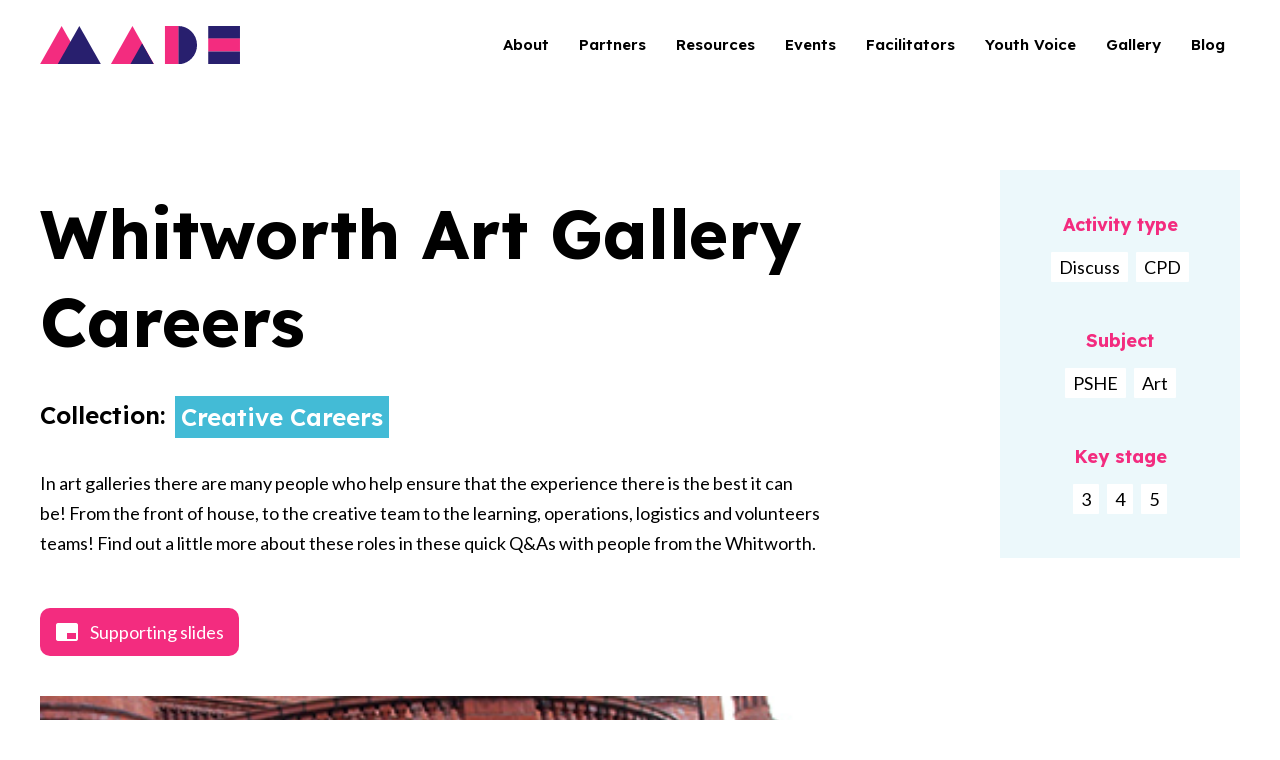

--- FILE ---
content_type: text/html
request_url: https://www.mademcr.org/resources/whitworth-art-gallery-careers
body_size: 9189
content:
<!DOCTYPE html><!-- This site was created in Webflow. https://webflow.com --><!-- Last Published: Thu Nov 20 2025 11:21:13 GMT+0000 (Coordinated Universal Time) --><html data-wf-domain="www.mademcr.org" data-wf-page="60abb6499978f25854e7a545" data-wf-site="609a97ae1692e1811ea0d913" data-wf-collection="60abb6499978f285ade7a543" data-wf-item-slug="whitworth-art-gallery-careers"><head><meta charset="utf-8"/><title>Whitworth Art Gallery Careers - MADE Manchester</title><meta content="Quick question and answers from The Whitworth Gallery team" name="description"/><meta content="Whitworth Art Gallery Careers - MADE Manchester" property="og:title"/><meta content="Quick question and answers from The Whitworth Gallery team" property="og:description"/><meta content="https://cdn.prod.website-files.com/60a4bf4689969a51437a9254/62b5e5ec6e2f82323d138acd_Volunteers_detail-homepage-onethird.jpg" property="og:image"/><meta content="Whitworth Art Gallery Careers - MADE Manchester" property="twitter:title"/><meta content="Quick question and answers from The Whitworth Gallery team" property="twitter:description"/><meta content="https://cdn.prod.website-files.com/60a4bf4689969a51437a9254/62b5e5ec6e2f82323d138acd_Volunteers_detail-homepage-onethird.jpg" property="twitter:image"/><meta property="og:type" content="website"/><meta content="summary_large_image" name="twitter:card"/><meta content="width=device-width, initial-scale=1" name="viewport"/><meta content="Webflow" name="generator"/><link href="https://cdn.prod.website-files.com/609a97ae1692e1811ea0d913/css/mademcr.webflow.shared.a22f989cd.css" rel="stylesheet" type="text/css"/><link href="https://fonts.googleapis.com" rel="preconnect"/><link href="https://fonts.gstatic.com" rel="preconnect" crossorigin="anonymous"/><script src="https://ajax.googleapis.com/ajax/libs/webfont/1.6.26/webfont.js" type="text/javascript"></script><script type="text/javascript">WebFont.load({  google: {    families: ["Lato:100,100italic,300,300italic,400,400italic,700,700italic,900,900italic","Lexend:100,300,regular,500,600,700,800"]  }});</script><script type="text/javascript">!function(o,c){var n=c.documentElement,t=" w-mod-";n.className+=t+"js",("ontouchstart"in o||o.DocumentTouch&&c instanceof DocumentTouch)&&(n.className+=t+"touch")}(window,document);</script><link href="https://cdn.prod.website-files.com/609a97ae1692e1811ea0d913/60a3d484ca81dfd4e5c6dd6c_made-favicon.png" rel="shortcut icon" type="image/x-icon"/><link href="https://cdn.prod.website-files.com/img/webclip.png" rel="apple-touch-icon"/><script async="" src="https://www.googletagmanager.com/gtag/js?id=G-9RHGM4KXVP"></script><script type="text/javascript">window.dataLayer = window.dataLayer || [];function gtag(){dataLayer.push(arguments);}gtag('js', new Date());gtag('config', 'G-9RHGM4KXVP', {'anonymize_ip': false});</script><script id="jetboost-script" type="text/javascript"> window.JETBOOST_SITE_ID = "ckpfg0npr07790mwm8t31fbix"; (function(d) { var s = d.createElement("script"); s.src = "https://cdn.jetboost.io/jetboost.js"; s.async = 1; d.getElementsByTagName("head")[0].appendChild(s); })(document); </script>
</head><body><div data-collapse="medium" data-animation="default" data-duration="400" data-easing="ease" data-easing2="ease" role="banner" class="navbar w-nav"><div class="container w-container"><div class="nav-wrapper"><a href="/" class="logo-link w-nav-brand"><img src="https://cdn.prod.website-files.com/609a97ae1692e1811ea0d913/609a99b58f6331024745fd28_MADE%20Logo%20RGB.svg" loading="lazy" alt=""/></a><nav role="navigation" class="nav-menu w-nav-menu"><a href="/about" class="nav-item w-nav-link">About</a><a href="/partners" class="nav-item w-nav-link">Partners</a><a href="/resources" class="nav-item w-nav-link">Resources</a><a href="/events" class="nav-item w-nav-link">Events</a><a href="/facilitators" class="nav-item w-nav-link">Facilitators</a><a href="/creative-influencers" class="nav-item w-nav-link">Youth Voice</a><a href="/gallery" class="nav-item w-nav-link">Gallery</a><a href="/blog" class="nav-item w-nav-link">Blog</a></nav><div class="menu-button w-nav-button"><div class="menu-button-icon w-icon-nav-menu"></div></div></div></div></div><div class="section"><div class="container w-container"><div class="flex-resource-page"><div class="column-resource-content"><h1>Whitworth Art Gallery Careers</h1><div class="resource-collection-labels"><h3 class="resource-collection-label">Collection:</h3><div class="w-dyn-list"><div role="list" class="collection-list w-dyn-items"><div role="listitem" class="w-dyn-item"><h3 class="collection-label-text resource-page">Creative Careers</h3></div></div></div></div><div class="mb-40 w-richtext"><p>In art galleries there are many people who help ensure that the experience there is the best it can be! From the front of house, to the creative team to the learning, operations, logistics and volunteers teams! Find out a little more about these roles in these quick Q&amp;As with people from the Whitworth.</p></div><div class="resource-buttons"><a href="#" class="button-round icon delivery-guide w-condition-invisible w-button">Delivery Slides</a><a href="https://drive.google.com/drive/folders/1_x0GQjl11bHNzht-lQjsbXI3i_z25pRs?usp=sharing" class="button-round icon slides w-button">Supporting slides</a><a href="https://drive.google.com/file/d/1c3AJiyjz0qd5uRXdPncMb49rXgSp3lIV/view?usp=sharing" class="button-round icon worksheet w-condition-invisible w-button">CLICK HERE FOR CULTURAL DIRECTORY </a><a href="#" class="button-round icon new-window w-condition-invisible w-button">Whitworth Art Gallery Careers</a></div><div class="w-condition-invisible w-dyn-bind-empty w-video w-embed"></div><img src="https://cdn.prod.website-files.com/60a4bf4689969a51437a9254/62b5e5ec6e2f82323d138acd_Volunteers_detail-homepage-onethird.jpg" loading="lazy" alt="" class="image"/></div><div class="column-resource-info"><div class="w-layout-grid grid-resource-info"><div><div class="resource-info-title">Activity type</div><div class="w-dyn-list"><div role="list" class="resource-info-labels w-dyn-items"><div role="listitem" class="w-dyn-item"><div class="resource-info-label">Discuss</div></div><div role="listitem" class="w-dyn-item"><div class="resource-info-label">CPD</div></div></div></div></div><div><div class="resource-info-title">Subject</div><div class="w-dyn-list"><div role="list" class="resource-info-labels w-dyn-items"><div role="listitem" class="w-dyn-item"><div class="resource-info-label">PSHE</div></div><div role="listitem" class="w-dyn-item"><div class="resource-info-label">Art</div></div></div></div></div><div><div class="resource-info-title">Key stage</div><div class="w-dyn-list"><div role="list" class="resource-info-labels w-dyn-items"><div role="listitem" class="w-dyn-item"><div class="resource-info-label">3</div></div><div role="listitem" class="w-dyn-item"><div class="resource-info-label">4</div></div><div role="listitem" class="w-dyn-item"><div class="resource-info-label">5</div></div></div></div></div><div class="w-condition-invisible"><div class="resource-info-title">Duration</div><div class="resource-info-label w-dyn-bind-empty"></div></div></div></div></div></div></div><div class="section bg-light-blue"><div class="container w-container"><h2 class="mb-60">In this collection</h2><div class="w-dyn-list"><div role="list" class="grid-vertical-cards _3-cols w-dyn-items"><div role="listitem" class="card-item w-dyn-item"><div class="w-embed"><input type="hidden" class="jetboost-list-item" value="creative-leaders-programme-pilot-impact-report" /></div><a href="/resources/creative-leaders-programme-pilot-impact-report" class="card-vertical w-inline-block"><div class="card-vertical-image-area"><div class="card-image-wrapper"><img alt="" loading="lazy" src="https://cdn.prod.website-files.com/60a4bf4689969a51437a9254/672b5ea82f79765ef3b3443a_PXL_20240713_141253682.MP.jpg" sizes="(max-width: 479px) 92vw, (max-width: 767px) 95vw, (max-width: 991px) 43vw, 27vw" srcset="https://cdn.prod.website-files.com/60a4bf4689969a51437a9254/672b5ea82f79765ef3b3443a_PXL_20240713_141253682.MP-p-500.jpg 500w, https://cdn.prod.website-files.com/60a4bf4689969a51437a9254/672b5ea82f79765ef3b3443a_PXL_20240713_141253682.MP-p-800.jpg 800w, https://cdn.prod.website-files.com/60a4bf4689969a51437a9254/672b5ea82f79765ef3b3443a_PXL_20240713_141253682.MP-p-1080.jpg 1080w, https://cdn.prod.website-files.com/60a4bf4689969a51437a9254/672b5ea82f79765ef3b3443a_PXL_20240713_141253682.MP-p-1600.jpg 1600w, https://cdn.prod.website-files.com/60a4bf4689969a51437a9254/672b5ea82f79765ef3b3443a_PXL_20240713_141253682.MP-p-2000.jpg 2000w, https://cdn.prod.website-files.com/60a4bf4689969a51437a9254/672b5ea82f79765ef3b3443a_PXL_20240713_141253682.MP-p-2600.jpg 2600w, https://cdn.prod.website-files.com/60a4bf4689969a51437a9254/672b5ea82f79765ef3b3443a_PXL_20240713_141253682.MP-p-3200.jpg 3200w, https://cdn.prod.website-files.com/60a4bf4689969a51437a9254/672b5ea82f79765ef3b3443a_PXL_20240713_141253682.MP.jpg 4032w" class="card-image"/></div><div class="collection-labels"><div class="collection-label"><div class="collection-label-text">Creative Careers</div></div><div class="collection-label w-condition-invisible"><div class="collection-label-text">Unlock Your Imagination</div></div><div class="collection-label w-condition-invisible"><div class="collection-label-text">BLM</div></div><div class="collection-label w-condition-invisible"><div class="collection-label-text">Recommended by MADE</div></div></div><div class="card-veritcal-image w-condition-invisible"></div></div><div class="card-content"><div class="card-text"><div><div class="activity-label w-condition-invisible">Create</div><div class="activity-label w-condition-invisible">Watch</div><div class="activity-label w-condition-invisible">Discuss</div><div class="activity-label w-condition-invisible">Play</div></div><h3>Creative Leaders Programme Pilot: Impact Report</h3><div class="card-text">Read the Impact Report for the 2024 Creative Leaders Programme pilot.</div></div><div class="key-stage-label"><div class="key-stage-text">KS</div><div class="key-stage-text w-condition-invisible">Early Years</div><div class="key-stage-text w-condition-invisible">1</div><div class="key-stage-text w-condition-invisible">2</div><div class="key-stage-text w-condition-invisible">3</div><div class="key-stage-text w-condition-invisible">4</div><div class="key-stage-text w-condition-invisible">5</div><div class="key-stage-text">All ages</div></div></div></a></div><div role="listitem" class="card-item w-dyn-item"><div class="w-embed"><input type="hidden" class="jetboost-list-item" value="made-case-study-how-can-we-help-you-reach-gatsby-benchmarks-at-college-level" /></div><a href="/resources/made-case-study-how-can-we-help-you-reach-gatsby-benchmarks-at-college-level" class="card-vertical w-inline-block"><div class="card-vertical-image-area"><div class="card-image-wrapper"><img alt="" loading="lazy" src="https://cdn.prod.website-files.com/60a4bf4689969a51437a9254/654271b64486841afc0565c3_IMG_3339.JPG" sizes="(max-width: 479px) 92vw, (max-width: 767px) 95vw, (max-width: 991px) 43vw, 27vw" srcset="https://cdn.prod.website-files.com/60a4bf4689969a51437a9254/654271b64486841afc0565c3_IMG_3339-p-500.jpg 500w, https://cdn.prod.website-files.com/60a4bf4689969a51437a9254/654271b64486841afc0565c3_IMG_3339-p-800.jpg 800w, https://cdn.prod.website-files.com/60a4bf4689969a51437a9254/654271b64486841afc0565c3_IMG_3339-p-1080.jpg 1080w, https://cdn.prod.website-files.com/60a4bf4689969a51437a9254/654271b64486841afc0565c3_IMG_3339-p-1600.jpg 1600w, https://cdn.prod.website-files.com/60a4bf4689969a51437a9254/654271b64486841afc0565c3_IMG_3339-p-2000.jpg 2000w, https://cdn.prod.website-files.com/60a4bf4689969a51437a9254/654271b64486841afc0565c3_IMG_3339-p-2600.jpg 2600w, https://cdn.prod.website-files.com/60a4bf4689969a51437a9254/654271b64486841afc0565c3_IMG_3339-p-3200.jpg 3200w, https://cdn.prod.website-files.com/60a4bf4689969a51437a9254/654271b64486841afc0565c3_IMG_3339.JPG 4032w" class="card-image"/></div><div class="collection-labels"><div class="collection-label"><div class="collection-label-text">Creative Careers</div></div><div class="collection-label w-condition-invisible"><div class="collection-label-text">Unlock Your Imagination</div></div><div class="collection-label w-condition-invisible"><div class="collection-label-text">BLM</div></div><div class="collection-label w-condition-invisible"><div class="collection-label-text">Recommended by MADE</div></div></div><div class="card-veritcal-image w-condition-invisible"></div></div><div class="card-content"><div class="card-text"><div><div class="activity-label w-condition-invisible">Create</div><div class="activity-label w-condition-invisible">Watch</div><div class="activity-label">Discuss</div><div class="activity-label w-condition-invisible">Play</div></div><h3>MADE Case Study: How can we help you reach Gatsby benchmarks at college level?</h3><div class="card-text">Read about how we used the Gatsby framework to ensure a high impact creative careers work experience opportunity.</div></div><div class="key-stage-label"><div class="key-stage-text">KS</div><div class="key-stage-text w-condition-invisible">Early Years</div><div class="key-stage-text w-condition-invisible">1</div><div class="key-stage-text w-condition-invisible">2</div><div class="key-stage-text w-condition-invisible">3</div><div class="key-stage-text w-condition-invisible">4</div><div class="key-stage-text">5</div><div class="key-stage-text w-condition-invisible">All ages</div></div></div></a></div><div role="listitem" class="card-item w-dyn-item"><div class="w-embed"><input type="hidden" class="jetboost-list-item" value="manchester-fy-the-curriculum-activity-sheets" /></div><a href="/resources/manchester-fy-the-curriculum-activity-sheets" class="card-vertical w-inline-block"><div class="card-vertical-image-area"><div class="card-image-wrapper"><img alt="" loading="lazy" src="https://cdn.prod.website-files.com/60a4bf4689969a51437a9254/6511756f60a89b0411112580_20230328_172651.jpg" sizes="(max-width: 479px) 92vw, (max-width: 767px) 95vw, (max-width: 991px) 43vw, 27vw" srcset="https://cdn.prod.website-files.com/60a4bf4689969a51437a9254/6511756f60a89b0411112580_20230328_172651-p-500.jpg 500w, https://cdn.prod.website-files.com/60a4bf4689969a51437a9254/6511756f60a89b0411112580_20230328_172651-p-800.jpg 800w, https://cdn.prod.website-files.com/60a4bf4689969a51437a9254/6511756f60a89b0411112580_20230328_172651.jpg 1000w" class="card-image"/></div><div class="collection-labels"><div class="collection-label"><div class="collection-label-text">Creative Careers</div></div><div class="collection-label w-condition-invisible"><div class="collection-label-text">Unlock Your Imagination</div></div><div class="collection-label w-condition-invisible"><div class="collection-label-text">BLM</div></div><div class="collection-label w-condition-invisible"><div class="collection-label-text">Recommended by MADE</div></div></div><div class="card-veritcal-image w-condition-invisible"></div></div><div class="card-content"><div class="card-text"><div><div class="activity-label">Create</div><div class="activity-label w-condition-invisible">Watch</div><div class="activity-label w-condition-invisible">Discuss</div><div class="activity-label w-condition-invisible">Play</div></div><h3>Manchester-fy The Curriculum Activity Sheets</h3><div class="card-text">Pupil activities to input into the Manchester curriculum</div></div><div class="key-stage-label"><div class="key-stage-text">KS</div><div class="key-stage-text w-condition-invisible">Early Years</div><div class="key-stage-text w-condition-invisible">1</div><div class="key-stage-text">2</div><div class="key-stage-text w-condition-invisible">3</div><div class="key-stage-text w-condition-invisible">4</div><div class="key-stage-text w-condition-invisible">5</div><div class="key-stage-text w-condition-invisible">All ages</div></div></div></a></div><div role="listitem" class="card-item w-dyn-item"><div class="w-embed"><input type="hidden" class="jetboost-list-item" value="chattin-with-stefano-doriano-associate-producer-at-cloud-imperium-games" /></div><a href="/resources/chattin-with-stefano-doriano-associate-producer-at-cloud-imperium-games" class="card-vertical w-inline-block"><div class="card-vertical-image-area"><div class="card-image-wrapper"><img alt="" loading="lazy" src="https://cdn.prod.website-files.com/60a4bf4689969a51437a9254/643e85fff843f174d2a8763e_Screenshot%202023-04-18%20at%2012.51.14%20pm.png" sizes="(max-width: 479px) 92vw, (max-width: 767px) 95vw, (max-width: 991px) 43vw, 27vw" srcset="https://cdn.prod.website-files.com/60a4bf4689969a51437a9254/643e85fff843f174d2a8763e_Screenshot%202023-04-18%20at%2012.51.14%20pm-p-500.png 500w, https://cdn.prod.website-files.com/60a4bf4689969a51437a9254/643e85fff843f174d2a8763e_Screenshot%202023-04-18%20at%2012.51.14%20pm-p-800.png 800w, https://cdn.prod.website-files.com/60a4bf4689969a51437a9254/643e85fff843f174d2a8763e_Screenshot%202023-04-18%20at%2012.51.14%20pm-p-1080.png 1080w, https://cdn.prod.website-files.com/60a4bf4689969a51437a9254/643e85fff843f174d2a8763e_Screenshot%202023-04-18%20at%2012.51.14%20pm-p-1600.png 1600w, https://cdn.prod.website-files.com/60a4bf4689969a51437a9254/643e85fff843f174d2a8763e_Screenshot%202023-04-18%20at%2012.51.14%20pm-p-2000.png 2000w, https://cdn.prod.website-files.com/60a4bf4689969a51437a9254/643e85fff843f174d2a8763e_Screenshot%202023-04-18%20at%2012.51.14%20pm.png 2028w" class="card-image"/></div><div class="collection-labels"><div class="collection-label"><div class="collection-label-text">Creative Careers</div></div><div class="collection-label w-condition-invisible"><div class="collection-label-text">Unlock Your Imagination</div></div><div class="collection-label w-condition-invisible"><div class="collection-label-text">BLM</div></div><div class="collection-label w-condition-invisible"><div class="collection-label-text">Recommended by MADE</div></div></div><div class="card-veritcal-image w-condition-invisible"></div></div><div class="card-content"><div class="card-text"><div><div class="activity-label w-condition-invisible">Create</div><div class="activity-label">Watch</div><div class="activity-label">Discuss</div><div class="activity-label w-condition-invisible">Play</div></div><h3>CHATTIN&#x27; with Stefano Doriano - Associate Producer at Cloud Imperium Games</h3><div class="card-text">Josh meets Cloud Imperium Gaming, Associate Producer Stefano Doriano. Stefan shares some great tips and insight into his chosen career</div></div><div class="key-stage-label"><div class="key-stage-text">KS</div><div class="key-stage-text w-condition-invisible">Early Years</div><div class="key-stage-text w-condition-invisible">1</div><div class="key-stage-text w-condition-invisible">2</div><div class="key-stage-text">3</div><div class="key-stage-text">4</div><div class="key-stage-text">5</div><div class="key-stage-text w-condition-invisible">All ages</div></div></div></a></div><div role="listitem" class="card-item w-dyn-item"><div class="w-embed"><input type="hidden" class="jetboost-list-item" value="chattin-with-abigail-hellam-production-administrator-for-factory-international" /></div><a href="/resources/chattin-with-abigail-hellam-production-administrator-for-factory-international" class="card-vertical w-inline-block"><div class="card-vertical-image-area"><div class="card-image-wrapper"><img alt="" loading="lazy" src="https://cdn.prod.website-files.com/60a4bf4689969a51437a9254/643e845dc037813da9a8443a_Screenshot%202023-04-18%20at%2012.49.48%20pm.png" sizes="(max-width: 479px) 92vw, (max-width: 767px) 95vw, (max-width: 991px) 43vw, 27vw" srcset="https://cdn.prod.website-files.com/60a4bf4689969a51437a9254/643e845dc037813da9a8443a_Screenshot%202023-04-18%20at%2012.49.48%20pm-p-500.png 500w, https://cdn.prod.website-files.com/60a4bf4689969a51437a9254/643e845dc037813da9a8443a_Screenshot%202023-04-18%20at%2012.49.48%20pm-p-800.png 800w, https://cdn.prod.website-files.com/60a4bf4689969a51437a9254/643e845dc037813da9a8443a_Screenshot%202023-04-18%20at%2012.49.48%20pm-p-1080.png 1080w, https://cdn.prod.website-files.com/60a4bf4689969a51437a9254/643e845dc037813da9a8443a_Screenshot%202023-04-18%20at%2012.49.48%20pm-p-1600.png 1600w, https://cdn.prod.website-files.com/60a4bf4689969a51437a9254/643e845dc037813da9a8443a_Screenshot%202023-04-18%20at%2012.49.48%20pm-p-2000.png 2000w, https://cdn.prod.website-files.com/60a4bf4689969a51437a9254/643e845dc037813da9a8443a_Screenshot%202023-04-18%20at%2012.49.48%20pm.png 2035w" class="card-image"/></div><div class="collection-labels"><div class="collection-label"><div class="collection-label-text">Creative Careers</div></div><div class="collection-label w-condition-invisible"><div class="collection-label-text">Unlock Your Imagination</div></div><div class="collection-label w-condition-invisible"><div class="collection-label-text">BLM</div></div><div class="collection-label w-condition-invisible"><div class="collection-label-text">Recommended by MADE</div></div></div><div class="card-veritcal-image w-condition-invisible"></div></div><div class="card-content"><div class="card-text"><div><div class="activity-label w-condition-invisible">Create</div><div class="activity-label">Watch</div><div class="activity-label">Discuss</div><div class="activity-label w-condition-invisible">Play</div></div><h3>CHATTIN&#x27; with Abigail Hellam - Production Administrator for Factory International</h3><div class="card-text">Josh meets Production Administrator Abigail Hellam. Abi shares some great tips and insight into her chosen career and how she got there.</div></div><div class="key-stage-label"><div class="key-stage-text">KS</div><div class="key-stage-text w-condition-invisible">Early Years</div><div class="key-stage-text w-condition-invisible">1</div><div class="key-stage-text w-condition-invisible">2</div><div class="key-stage-text">3</div><div class="key-stage-text">4</div><div class="key-stage-text">5</div><div class="key-stage-text w-condition-invisible">All ages</div></div></div></a></div><div role="listitem" class="card-item w-dyn-item"><div class="w-embed"><input type="hidden" class="jetboost-list-item" value="chattin-with-sadia-mir-public-speaker-creative-and-cultural-facilitator" /></div><a href="/resources/chattin-with-sadia-mir-public-speaker-creative-and-cultural-facilitator" class="card-vertical w-inline-block"><div class="card-vertical-image-area"><div class="card-image-wrapper"><img alt="" loading="lazy" src="https://cdn.prod.website-files.com/60a4bf4689969a51437a9254/64354c40145d0bdfa26a8c2e_Screenshot%202023-04-11%20at%201.01.27%20pm.png" sizes="(max-width: 479px) 92vw, (max-width: 767px) 95vw, (max-width: 991px) 43vw, 27vw" srcset="https://cdn.prod.website-files.com/60a4bf4689969a51437a9254/64354c40145d0bdfa26a8c2e_Screenshot%202023-04-11%20at%201.01.27%20pm-p-500.png 500w, https://cdn.prod.website-files.com/60a4bf4689969a51437a9254/64354c40145d0bdfa26a8c2e_Screenshot%202023-04-11%20at%201.01.27%20pm-p-800.png 800w, https://cdn.prod.website-files.com/60a4bf4689969a51437a9254/64354c40145d0bdfa26a8c2e_Screenshot%202023-04-11%20at%201.01.27%20pm-p-1080.png 1080w, https://cdn.prod.website-files.com/60a4bf4689969a51437a9254/64354c40145d0bdfa26a8c2e_Screenshot%202023-04-11%20at%201.01.27%20pm-p-1600.png 1600w, https://cdn.prod.website-files.com/60a4bf4689969a51437a9254/64354c40145d0bdfa26a8c2e_Screenshot%202023-04-11%20at%201.01.27%20pm-p-2000.png 2000w, https://cdn.prod.website-files.com/60a4bf4689969a51437a9254/64354c40145d0bdfa26a8c2e_Screenshot%202023-04-11%20at%201.01.27%20pm.png 2025w" class="card-image"/></div><div class="collection-labels"><div class="collection-label"><div class="collection-label-text">Creative Careers</div></div><div class="collection-label w-condition-invisible"><div class="collection-label-text">Unlock Your Imagination</div></div><div class="collection-label w-condition-invisible"><div class="collection-label-text">BLM</div></div><div class="collection-label w-condition-invisible"><div class="collection-label-text">Recommended by MADE</div></div></div><div class="card-veritcal-image w-condition-invisible"></div></div><div class="card-content"><div class="card-text"><div><div class="activity-label w-condition-invisible">Create</div><div class="activity-label">Watch</div><div class="activity-label">Discuss</div><div class="activity-label w-condition-invisible">Play</div></div><h3>CHATTIN&#x27; with Sadia Mir - Public Speaker, Creative and Cultural Facilitator</h3><div class="card-text">Josh meets Public Speaker, Creative and Cultural Facilitator Sadia. Sadia shares some great tips and insight into her freelance career</div></div><div class="key-stage-label"><div class="key-stage-text">KS</div><div class="key-stage-text w-condition-invisible">Early Years</div><div class="key-stage-text w-condition-invisible">1</div><div class="key-stage-text w-condition-invisible">2</div><div class="key-stage-text">3</div><div class="key-stage-text">4</div><div class="key-stage-text">5</div><div class="key-stage-text w-condition-invisible">All ages</div></div></div></a></div><div role="listitem" class="card-item w-dyn-item"><div class="w-embed"><input type="hidden" class="jetboost-list-item" value="chattin-with-jodie-smith-senior-media-content-producer-at-yellow-jigsaw" /></div><a href="/resources/chattin-with-jodie-smith-senior-media-content-producer-at-yellow-jigsaw" class="card-vertical w-inline-block"><div class="card-vertical-image-area"><div class="card-image-wrapper"><img alt="" loading="lazy" src="https://cdn.prod.website-files.com/60a4bf4689969a51437a9254/6436c56721e179c0c7af81b7_Jodie%20Smith%20CHATTIN.PNG" sizes="(max-width: 479px) 92vw, (max-width: 767px) 95vw, (max-width: 991px) 43vw, 27vw" srcset="https://cdn.prod.website-files.com/60a4bf4689969a51437a9254/6436c56721e179c0c7af81b7_Jodie%20Smith%20CHATTIN-p-500.png 500w, https://cdn.prod.website-files.com/60a4bf4689969a51437a9254/6436c56721e179c0c7af81b7_Jodie%20Smith%20CHATTIN-p-800.png 800w, https://cdn.prod.website-files.com/60a4bf4689969a51437a9254/6436c56721e179c0c7af81b7_Jodie%20Smith%20CHATTIN.PNG 996w" class="card-image"/></div><div class="collection-labels"><div class="collection-label"><div class="collection-label-text">Creative Careers</div></div><div class="collection-label w-condition-invisible"><div class="collection-label-text">Unlock Your Imagination</div></div><div class="collection-label w-condition-invisible"><div class="collection-label-text">BLM</div></div><div class="collection-label w-condition-invisible"><div class="collection-label-text">Recommended by MADE</div></div></div><div class="card-veritcal-image w-condition-invisible"></div></div><div class="card-content"><div class="card-text"><div><div class="activity-label w-condition-invisible">Create</div><div class="activity-label">Watch</div><div class="activity-label">Discuss</div><div class="activity-label w-condition-invisible">Play</div></div><h3>CHATTIN&#x27; with Jodie Smith - Senior Media &amp; Content Producer at Yellow Jigsaw</h3><div class="card-text">Josh meets Senior Media &amp; Content Producer, Jodie. Jodie shares some great tips and insight into her arts career and the creative industry.</div></div><div class="key-stage-label"><div class="key-stage-text">KS</div><div class="key-stage-text w-condition-invisible">Early Years</div><div class="key-stage-text w-condition-invisible">1</div><div class="key-stage-text w-condition-invisible">2</div><div class="key-stage-text">3</div><div class="key-stage-text">4</div><div class="key-stage-text">5</div><div class="key-stage-text w-condition-invisible">All ages</div></div></div></a></div><div role="listitem" class="card-item w-dyn-item"><div class="w-embed"><input type="hidden" class="jetboost-list-item" value="chattin-with-hannah-from-the-whitworth" /></div><a href="/resources/chattin-with-hannah-from-the-whitworth" class="card-vertical w-inline-block"><div class="card-vertical-image-area"><div class="card-image-wrapper"><img alt="" loading="lazy" src="https://cdn.prod.website-files.com/60a4bf4689969a51437a9254/630763082ac4e568cbd20fba_hannah%20thumbnail.PNG" sizes="(max-width: 479px) 92vw, (max-width: 767px) 95vw, (max-width: 991px) 43vw, 27vw" srcset="https://cdn.prod.website-files.com/60a4bf4689969a51437a9254/630763082ac4e568cbd20fba_hannah%20thumbnail-p-500.png 500w, https://cdn.prod.website-files.com/60a4bf4689969a51437a9254/630763082ac4e568cbd20fba_hannah%20thumbnail.PNG 630w" class="card-image"/></div><div class="collection-labels"><div class="collection-label"><div class="collection-label-text">Creative Careers</div></div><div class="collection-label w-condition-invisible"><div class="collection-label-text">Unlock Your Imagination</div></div><div class="collection-label w-condition-invisible"><div class="collection-label-text">BLM</div></div><div class="collection-label w-condition-invisible"><div class="collection-label-text">Recommended by MADE</div></div></div><div class="card-veritcal-image w-condition-invisible"></div></div><div class="card-content"><div class="card-text"><div><div class="activity-label w-condition-invisible">Create</div><div class="activity-label">Watch</div><div class="activity-label">Discuss</div><div class="activity-label w-condition-invisible">Play</div></div><h3>CHATTIN&#x27; with Hannah from The Whitworth</h3><div class="card-text">Josh finds out what Hannah&#x27;s job looks like on a daily basis and how she got to work at The Whitworth</div></div><div class="key-stage-label"><div class="key-stage-text">KS</div><div class="key-stage-text w-condition-invisible">Early Years</div><div class="key-stage-text w-condition-invisible">1</div><div class="key-stage-text w-condition-invisible">2</div><div class="key-stage-text">3</div><div class="key-stage-text">4</div><div class="key-stage-text">5</div><div class="key-stage-text w-condition-invisible">All ages</div></div></div></a></div><div role="listitem" class="card-item w-dyn-item"><div class="w-embed"><input type="hidden" class="jetboost-list-item" value="chattin-with-maya-from-manchester-museum" /></div><a href="/resources/chattin-with-maya-from-manchester-museum" class="card-vertical w-inline-block"><div class="card-vertical-image-area"><div class="card-image-wrapper"><img alt="" loading="lazy" src="https://cdn.prod.website-files.com/60a4bf4689969a51437a9254/63075da885a49b49986afd91_maya%20thumbnail.PNG" sizes="(max-width: 479px) 92vw, (max-width: 767px) 95vw, (max-width: 991px) 43vw, 27vw" srcset="https://cdn.prod.website-files.com/60a4bf4689969a51437a9254/63075da885a49b49986afd91_maya%20thumbnail-p-500.png 500w, https://cdn.prod.website-files.com/60a4bf4689969a51437a9254/63075da885a49b49986afd91_maya%20thumbnail.PNG 705w" class="card-image"/></div><div class="collection-labels"><div class="collection-label"><div class="collection-label-text">Creative Careers</div></div><div class="collection-label w-condition-invisible"><div class="collection-label-text">Unlock Your Imagination</div></div><div class="collection-label w-condition-invisible"><div class="collection-label-text">BLM</div></div><div class="collection-label w-condition-invisible"><div class="collection-label-text">Recommended by MADE</div></div></div><div class="card-veritcal-image w-condition-invisible"></div></div><div class="card-content"><div class="card-text"><div><div class="activity-label w-condition-invisible">Create</div><div class="activity-label">Watch</div><div class="activity-label">Discuss</div><div class="activity-label w-condition-invisible">Play</div></div><h3>CHATTIN&#x27; with Maya from Manchester Museum</h3><div class="card-text">Hear all about how Maya began her journey into arts and culture with Manchester Museum </div></div><div class="key-stage-label"><div class="key-stage-text">KS</div><div class="key-stage-text w-condition-invisible">Early Years</div><div class="key-stage-text w-condition-invisible">1</div><div class="key-stage-text w-condition-invisible">2</div><div class="key-stage-text">3</div><div class="key-stage-text">4</div><div class="key-stage-text">5</div><div class="key-stage-text w-condition-invisible">All ages</div></div></div></a></div><div role="listitem" class="card-item w-dyn-item"><div class="w-embed"><input type="hidden" class="jetboost-list-item" value="chattin-with-jess-from-digit-music" /></div><a href="/resources/chattin-with-jess-from-digit-music" class="card-vertical w-inline-block"><div class="card-vertical-image-area"><div class="card-image-wrapper"><img alt="" loading="lazy" src="https://cdn.prod.website-files.com/60a4bf4689969a51437a9254/63074b6ac750f0054191f02b_jess%20thumbnail.PNG" sizes="(max-width: 479px) 92vw, (max-width: 767px) 95vw, (max-width: 991px) 43vw, 27vw" srcset="https://cdn.prod.website-files.com/60a4bf4689969a51437a9254/63074b6ac750f0054191f02b_jess%20thumbnail-p-500.png 500w, https://cdn.prod.website-files.com/60a4bf4689969a51437a9254/63074b6ac750f0054191f02b_jess%20thumbnail.PNG 677w" class="card-image"/></div><div class="collection-labels"><div class="collection-label"><div class="collection-label-text">Creative Careers</div></div><div class="collection-label w-condition-invisible"><div class="collection-label-text">Unlock Your Imagination</div></div><div class="collection-label w-condition-invisible"><div class="collection-label-text">BLM</div></div><div class="collection-label w-condition-invisible"><div class="collection-label-text">Recommended by MADE</div></div></div><div class="card-veritcal-image w-condition-invisible"></div></div><div class="card-content"><div class="card-text"><div><div class="activity-label w-condition-invisible">Create</div><div class="activity-label">Watch</div><div class="activity-label">Discuss</div><div class="activity-label w-condition-invisible">Play</div></div><h3>CHATTIN&#x27; with Jess from Digit Music</h3><div class="card-text">Josh and Jess have a chat bout her journey to being a learning coordinator at Digit Music</div></div><div class="key-stage-label"><div class="key-stage-text">KS</div><div class="key-stage-text w-condition-invisible">Early Years</div><div class="key-stage-text w-condition-invisible">1</div><div class="key-stage-text w-condition-invisible">2</div><div class="key-stage-text">3</div><div class="key-stage-text">4</div><div class="key-stage-text">5</div><div class="key-stage-text w-condition-invisible">All ages</div></div></div></a></div><div role="listitem" class="card-item w-dyn-item"><div class="w-embed"><input type="hidden" class="jetboost-list-item" value="chattin-with-tiffany-from-home" /></div><a href="/resources/chattin-with-tiffany-from-home" class="card-vertical w-inline-block"><div class="card-vertical-image-area"><div class="card-image-wrapper"><img alt="" loading="lazy" src="https://cdn.prod.website-files.com/60a4bf4689969a51437a9254/6304a4d6a696d1ceb1616811_Tiffany%20HOME.png" sizes="(max-width: 479px) 92vw, (max-width: 767px) 95vw, (max-width: 991px) 43vw, 27vw" srcset="https://cdn.prod.website-files.com/60a4bf4689969a51437a9254/6304a4d6a696d1ceb1616811_Tiffany%20HOME-p-500.png 500w, https://cdn.prod.website-files.com/60a4bf4689969a51437a9254/6304a4d6a696d1ceb1616811_Tiffany%20HOME-p-800.png 800w, https://cdn.prod.website-files.com/60a4bf4689969a51437a9254/6304a4d6a696d1ceb1616811_Tiffany%20HOME-p-1080.png 1080w, https://cdn.prod.website-files.com/60a4bf4689969a51437a9254/6304a4d6a696d1ceb1616811_Tiffany%20HOME.png 1186w" class="card-image"/></div><div class="collection-labels"><div class="collection-label"><div class="collection-label-text">Creative Careers</div></div><div class="collection-label w-condition-invisible"><div class="collection-label-text">Unlock Your Imagination</div></div><div class="collection-label w-condition-invisible"><div class="collection-label-text">BLM</div></div><div class="collection-label w-condition-invisible"><div class="collection-label-text">Recommended by MADE</div></div></div><div class="card-veritcal-image w-condition-invisible"></div></div><div class="card-content"><div class="card-text"><div><div class="activity-label w-condition-invisible">Create</div><div class="activity-label">Watch</div><div class="activity-label">Discuss</div><div class="activity-label w-condition-invisible">Play</div></div><h3>CHATTIN&#x27; with Tiffany from HOME</h3><div class="card-text">Watch Josh and Tiffany chat about her role within the Creative Development team at arts centre HOME</div></div><div class="key-stage-label"><div class="key-stage-text">KS</div><div class="key-stage-text w-condition-invisible">Early Years</div><div class="key-stage-text w-condition-invisible">1</div><div class="key-stage-text w-condition-invisible">2</div><div class="key-stage-text">3</div><div class="key-stage-text">4</div><div class="key-stage-text">5</div><div class="key-stage-text w-condition-invisible">All ages</div></div></div></a></div><div role="listitem" class="card-item w-dyn-item"><div class="w-embed"><input type="hidden" class="jetboost-list-item" value="chattin-with-ocian-from-corrie" /></div><a href="/resources/chattin-with-ocian-from-corrie" class="card-vertical w-inline-block"><div class="card-vertical-image-area"><div class="card-image-wrapper"><img alt="" loading="lazy" src="https://cdn.prod.website-files.com/60a4bf4689969a51437a9254/637386faa67d20b2922b0005_O%27cian.png" sizes="(max-width: 479px) 92vw, (max-width: 767px) 95vw, (max-width: 991px) 43vw, 27vw" srcset="https://cdn.prod.website-files.com/60a4bf4689969a51437a9254/637386faa67d20b2922b0005_O%27cian-p-500.png 500w, https://cdn.prod.website-files.com/60a4bf4689969a51437a9254/637386faa67d20b2922b0005_O%27cian-p-800.png 800w, https://cdn.prod.website-files.com/60a4bf4689969a51437a9254/637386faa67d20b2922b0005_O%27cian.png 912w" class="card-image"/></div><div class="collection-labels"><div class="collection-label"><div class="collection-label-text">Creative Careers</div></div><div class="collection-label w-condition-invisible"><div class="collection-label-text">Unlock Your Imagination</div></div><div class="collection-label w-condition-invisible"><div class="collection-label-text">BLM</div></div><div class="collection-label w-condition-invisible"><div class="collection-label-text">Recommended by MADE</div></div></div><div class="card-veritcal-image w-condition-invisible"></div></div><div class="card-content"><div class="card-text"><div><div class="activity-label w-condition-invisible">Create</div><div class="activity-label">Watch</div><div class="activity-label">Discuss</div><div class="activity-label w-condition-invisible">Play</div></div><h3>CHATTIN&#x27; with O&#x27;cian from Corrie</h3><div class="card-text">Watch how O&#x27;Cian became a Production Manager on Coronation Street</div></div><div class="key-stage-label"><div class="key-stage-text">KS</div><div class="key-stage-text w-condition-invisible">Early Years</div><div class="key-stage-text w-condition-invisible">1</div><div class="key-stage-text w-condition-invisible">2</div><div class="key-stage-text">3</div><div class="key-stage-text">4</div><div class="key-stage-text">5</div><div class="key-stage-text w-condition-invisible">All ages</div></div></div></a></div><div role="listitem" class="card-item w-dyn-item"><div class="w-embed"><input type="hidden" class="jetboost-list-item" value="home-career-profile-videos" /></div><a href="/resources/home-career-profile-videos" class="card-vertical w-inline-block"><div class="card-vertical-image-area"><div class="card-image-wrapper"><img alt="" loading="lazy" src="https://cdn.prod.website-files.com/60a4bf4689969a51437a9254/62fe23536442af370b8731c6_JTD%20x%20HOME.PNG" sizes="(max-width: 479px) 92vw, (max-width: 767px) 95vw, (max-width: 991px) 43vw, 27vw" srcset="https://cdn.prod.website-files.com/60a4bf4689969a51437a9254/62fe23536442af370b8731c6_JTD%20x%20HOME-p-500.png 500w, https://cdn.prod.website-files.com/60a4bf4689969a51437a9254/62fe23536442af370b8731c6_JTD%20x%20HOME.PNG 749w" class="card-image"/></div><div class="collection-labels"><div class="collection-label"><div class="collection-label-text">Creative Careers</div></div><div class="collection-label w-condition-invisible"><div class="collection-label-text">Unlock Your Imagination</div></div><div class="collection-label w-condition-invisible"><div class="collection-label-text">BLM</div></div><div class="collection-label w-condition-invisible"><div class="collection-label-text">Recommended by MADE</div></div></div><div class="card-veritcal-image w-condition-invisible"></div></div><div class="card-content"><div class="card-text"><div><div class="activity-label w-condition-invisible">Create</div><div class="activity-label">Watch</div><div class="activity-label">Discuss</div><div class="activity-label w-condition-invisible">Play</div></div><h3>HOME Career Profile Videos</h3><div class="card-text">Find out about the roles within creative organisations that aren&#x27;t just creative content making!</div></div><div class="key-stage-label"><div class="key-stage-text">KS</div><div class="key-stage-text w-condition-invisible">Early Years</div><div class="key-stage-text w-condition-invisible">1</div><div class="key-stage-text w-condition-invisible">2</div><div class="key-stage-text">3</div><div class="key-stage-text">4</div><div class="key-stage-text">5</div><div class="key-stage-text w-condition-invisible">All ages</div></div></div></a></div><div role="listitem" class="card-item w-dyn-item"><div class="w-embed"><input type="hidden" class="jetboost-list-item" value="whitworth-art-gallery-careers" /></div><a href="/resources/whitworth-art-gallery-careers" aria-current="page" class="card-vertical w-inline-block w--current"><div class="card-vertical-image-area"><div class="card-image-wrapper"><img alt="" loading="lazy" src="https://cdn.prod.website-files.com/60a4bf4689969a51437a9254/62b5e5ec6e2f82323d138acd_Volunteers_detail-homepage-onethird.jpg" class="card-image"/></div><div class="collection-labels"><div class="collection-label"><div class="collection-label-text">Creative Careers</div></div><div class="collection-label w-condition-invisible"><div class="collection-label-text">Unlock Your Imagination</div></div><div class="collection-label w-condition-invisible"><div class="collection-label-text">BLM</div></div><div class="collection-label w-condition-invisible"><div class="collection-label-text">Recommended by MADE</div></div></div><div class="card-veritcal-image w-condition-invisible"></div></div><div class="card-content"><div class="card-text"><div><div class="activity-label w-condition-invisible">Create</div><div class="activity-label w-condition-invisible">Watch</div><div class="activity-label">Discuss</div><div class="activity-label w-condition-invisible">Play</div></div><h3>Whitworth Art Gallery Careers</h3><div class="card-text">Quick question and answers from The Whitworth Gallery team</div></div><div class="key-stage-label"><div class="key-stage-text">KS</div><div class="key-stage-text w-condition-invisible">Early Years</div><div class="key-stage-text w-condition-invisible">1</div><div class="key-stage-text w-condition-invisible">2</div><div class="key-stage-text">3</div><div class="key-stage-text">4</div><div class="key-stage-text">5</div><div class="key-stage-text w-condition-invisible">All ages</div></div></div></a></div><div role="listitem" class="card-item w-dyn-item"><div class="w-embed"><input type="hidden" class="jetboost-list-item" value="digit-music-careers-pack" /></div><a href="/resources/digit-music-careers-pack" class="card-vertical w-inline-block"><div class="card-vertical-image-area"><div class="card-image-wrapper"><img alt="" loading="lazy" src="https://cdn.prod.website-files.com/60a4bf4689969a51437a9254/62b5db129dbf7c4643c99231_digit%20music%201.jpg" sizes="(max-width: 479px) 92vw, (max-width: 767px) 95vw, (max-width: 991px) 43vw, 27vw" srcset="https://cdn.prod.website-files.com/60a4bf4689969a51437a9254/62b5db129dbf7c4643c99231_digit%20music%201-p-500.jpeg 500w, https://cdn.prod.website-files.com/60a4bf4689969a51437a9254/62b5db129dbf7c4643c99231_digit%20music%201-p-800.jpeg 800w, https://cdn.prod.website-files.com/60a4bf4689969a51437a9254/62b5db129dbf7c4643c99231_digit%20music%201-p-1080.jpeg 1080w, https://cdn.prod.website-files.com/60a4bf4689969a51437a9254/62b5db129dbf7c4643c99231_digit%20music%201.jpg 1216w" class="card-image"/></div><div class="collection-labels"><div class="collection-label"><div class="collection-label-text">Creative Careers</div></div><div class="collection-label w-condition-invisible"><div class="collection-label-text">Unlock Your Imagination</div></div><div class="collection-label w-condition-invisible"><div class="collection-label-text">BLM</div></div><div class="collection-label w-condition-invisible"><div class="collection-label-text">Recommended by MADE</div></div></div><div class="card-veritcal-image w-condition-invisible"></div></div><div class="card-content"><div class="card-text"><div><div class="activity-label w-condition-invisible">Create</div><div class="activity-label">Watch</div><div class="activity-label">Discuss</div><div class="activity-label w-condition-invisible">Play</div></div><h3>Digit Music Careers Pack</h3><div class="card-text">There are hundreds of different types of jobs in the music industries. This pack will help you explore the many roles there truly are!</div></div><div class="key-stage-label"><div class="key-stage-text">KS</div><div class="key-stage-text w-condition-invisible">Early Years</div><div class="key-stage-text w-condition-invisible">1</div><div class="key-stage-text w-condition-invisible">2</div><div class="key-stage-text">3</div><div class="key-stage-text">4</div><div class="key-stage-text">5</div><div class="key-stage-text w-condition-invisible">All ages</div></div></div></a></div><div role="listitem" class="card-item w-dyn-item"><div class="w-embed"><input type="hidden" class="jetboost-list-item" value="chattin-with-tracy" /></div><a href="/resources/chattin-with-tracy" class="card-vertical w-inline-block"><div class="card-vertical-image-area"><div class="card-image-wrapper"><img alt="" loading="lazy" src="https://cdn.prod.website-files.com/60a4bf4689969a51437a9254/611b70013b0b3fe2b4072609_EGP_MEN_RoyalExchangeCostumeHireDepartment_280218_007JPG.jpg" sizes="(max-width: 479px) 92vw, (max-width: 767px) 95vw, (max-width: 991px) 43vw, 27vw" srcset="https://cdn.prod.website-files.com/60a4bf4689969a51437a9254/611b70013b0b3fe2b4072609_EGP_MEN_RoyalExchangeCostumeHireDepartment_280218_007JPG-p-500.jpg 500w, https://cdn.prod.website-files.com/60a4bf4689969a51437a9254/611b70013b0b3fe2b4072609_EGP_MEN_RoyalExchangeCostumeHireDepartment_280218_007JPG-p-800.jpg 800w, https://cdn.prod.website-files.com/60a4bf4689969a51437a9254/611b70013b0b3fe2b4072609_EGP_MEN_RoyalExchangeCostumeHireDepartment_280218_007JPG-p-1080.jpg 1080w, https://cdn.prod.website-files.com/60a4bf4689969a51437a9254/611b70013b0b3fe2b4072609_EGP_MEN_RoyalExchangeCostumeHireDepartment_280218_007JPG-p-1600.jpg 1600w, https://cdn.prod.website-files.com/60a4bf4689969a51437a9254/611b70013b0b3fe2b4072609_EGP_MEN_RoyalExchangeCostumeHireDepartment_280218_007JPG.jpg 1844w" class="card-image"/></div><div class="collection-labels"><div class="collection-label"><div class="collection-label-text">Creative Careers</div></div><div class="collection-label w-condition-invisible"><div class="collection-label-text">Unlock Your Imagination</div></div><div class="collection-label w-condition-invisible"><div class="collection-label-text">BLM</div></div><div class="collection-label w-condition-invisible"><div class="collection-label-text">Recommended by MADE</div></div></div><div class="card-veritcal-image w-condition-invisible"></div></div><div class="card-content"><div class="card-text"><div><div class="activity-label w-condition-invisible">Create</div><div class="activity-label">Watch</div><div class="activity-label">Discuss</div><div class="activity-label w-condition-invisible">Play</div></div><h3>CHATTIN&#x27; with Tracy</h3><div class="card-text">Filmmaker Josh Wilkinson meets Tracy, Costume Lead at the Royal Exchange Theatre in Manchester. </div></div><div class="key-stage-label"><div class="key-stage-text">KS</div><div class="key-stage-text w-condition-invisible">Early Years</div><div class="key-stage-text w-condition-invisible">1</div><div class="key-stage-text w-condition-invisible">2</div><div class="key-stage-text">3</div><div class="key-stage-text">4</div><div class="key-stage-text">5</div><div class="key-stage-text w-condition-invisible">All ages</div></div></div></a></div><div role="listitem" class="card-item w-dyn-item"><div class="w-embed"><input type="hidden" class="jetboost-list-item" value="chattin-with-rose" /></div><a href="/resources/chattin-with-rose" class="card-vertical w-inline-block"><div class="card-vertical-image-area"><div class="card-image-wrapper"><img alt="" loading="lazy" src="https://cdn.prod.website-files.com/60a4bf4689969a51437a9254/60db3de9a597397d582819ad_image1.jpg" sizes="(max-width: 479px) 92vw, (max-width: 767px) 95vw, (max-width: 991px) 43vw, 27vw" srcset="https://cdn.prod.website-files.com/60a4bf4689969a51437a9254/60db3de9a597397d582819ad_image1-p-500.jpeg 500w, https://cdn.prod.website-files.com/60a4bf4689969a51437a9254/60db3de9a597397d582819ad_image1-p-800.jpeg 800w, https://cdn.prod.website-files.com/60a4bf4689969a51437a9254/60db3de9a597397d582819ad_image1.jpg 960w" class="card-image"/></div><div class="collection-labels"><div class="collection-label"><div class="collection-label-text">Creative Careers</div></div><div class="collection-label w-condition-invisible"><div class="collection-label-text">Unlock Your Imagination</div></div><div class="collection-label w-condition-invisible"><div class="collection-label-text">BLM</div></div><div class="collection-label w-condition-invisible"><div class="collection-label-text">Recommended by MADE</div></div></div><div class="card-veritcal-image w-condition-invisible"></div></div><div class="card-content"><div class="card-text"><div><div class="activity-label w-condition-invisible">Create</div><div class="activity-label">Watch</div><div class="activity-label">Discuss</div><div class="activity-label w-condition-invisible">Play</div></div><h3>CHATTIN&#x27; with Rose</h3><div class="card-text">Filmmaker Josh Wilkinson meets Rose, zine editor and Leadership Projects Coordinator at Contact Theater.</div></div><div class="key-stage-label"><div class="key-stage-text">KS</div><div class="key-stage-text w-condition-invisible">Early Years</div><div class="key-stage-text w-condition-invisible">1</div><div class="key-stage-text w-condition-invisible">2</div><div class="key-stage-text">3</div><div class="key-stage-text">4</div><div class="key-stage-text">5</div><div class="key-stage-text w-condition-invisible">All ages</div></div></div></a></div><div role="listitem" class="card-item w-dyn-item"><div class="w-embed"><input type="hidden" class="jetboost-list-item" value="chattin-with-kirsty" /></div><a href="/resources/chattin-with-kirsty" class="card-vertical w-inline-block"><div class="card-vertical-image-area"><div class="card-image-wrapper"><img alt="" loading="lazy" src="https://cdn.prod.website-files.com/60a4bf4689969a51437a9254/60dc14bb1e27c0ee29237b4e_kirsty%20profile%20pic.png" sizes="(max-width: 479px) 92vw, (max-width: 767px) 95vw, (max-width: 991px) 43vw, 27vw" srcset="https://cdn.prod.website-files.com/60a4bf4689969a51437a9254/60dc14bb1e27c0ee29237b4e_kirsty%20profile%20pic-p-500.png 500w, https://cdn.prod.website-files.com/60a4bf4689969a51437a9254/60dc14bb1e27c0ee29237b4e_kirsty%20profile%20pic.png 785w" class="card-image"/></div><div class="collection-labels"><div class="collection-label"><div class="collection-label-text">Creative Careers</div></div><div class="collection-label w-condition-invisible"><div class="collection-label-text">Unlock Your Imagination</div></div><div class="collection-label w-condition-invisible"><div class="collection-label-text">BLM</div></div><div class="collection-label w-condition-invisible"><div class="collection-label-text">Recommended by MADE</div></div></div><div class="card-veritcal-image w-condition-invisible"></div></div><div class="card-content"><div class="card-text"><div><div class="activity-label">Create</div><div class="activity-label">Watch</div><div class="activity-label w-condition-invisible">Discuss</div><div class="activity-label w-condition-invisible">Play</div></div><h3>CHATTIN&#x27; with Kirsty </h3><div class="card-text">Filmmaker Josh Wilkinson meets Kirsty Gbasai to hear about her work as a creative workshop facilitator for young people in Manchester. </div></div><div class="key-stage-label"><div class="key-stage-text">KS</div><div class="key-stage-text w-condition-invisible">Early Years</div><div class="key-stage-text w-condition-invisible">1</div><div class="key-stage-text w-condition-invisible">2</div><div class="key-stage-text">3</div><div class="key-stage-text">4</div><div class="key-stage-text">5</div><div class="key-stage-text w-condition-invisible">All ages</div></div></div></a></div><div role="listitem" class="card-item w-dyn-item"><div class="w-embed"><input type="hidden" class="jetboost-list-item" value="discover-creative-skills" /></div><a href="/resources/discover-creative-skills" class="card-vertical w-inline-block"><div class="card-vertical-image-area"><div class="card-image-wrapper"><img alt="" loading="lazy" src="https://cdn.prod.website-files.com/60a4bf4689969a51437a9254/60c862dc51764c06ad48a2e6_Discover!.jpg" sizes="(max-width: 479px) 92vw, (max-width: 767px) 95vw, (max-width: 991px) 43vw, 27vw" srcset="https://cdn.prod.website-files.com/60a4bf4689969a51437a9254/60c862dc51764c06ad48a2e6_Discover!-p-500.jpeg 500w, https://cdn.prod.website-files.com/60a4bf4689969a51437a9254/60c862dc51764c06ad48a2e6_Discover!-p-800.jpeg 800w, https://cdn.prod.website-files.com/60a4bf4689969a51437a9254/60c862dc51764c06ad48a2e6_Discover!-p-1080.jpeg 1080w, https://cdn.prod.website-files.com/60a4bf4689969a51437a9254/60c862dc51764c06ad48a2e6_Discover!.jpg 1300w" class="card-image"/></div><div class="collection-labels"><div class="collection-label"><div class="collection-label-text">Creative Careers</div></div><div class="collection-label w-condition-invisible"><div class="collection-label-text">Unlock Your Imagination</div></div><div class="collection-label w-condition-invisible"><div class="collection-label-text">BLM</div></div><div class="collection-label"><div class="collection-label-text">Recommended by MADE</div></div></div><div class="card-veritcal-image w-condition-invisible"></div></div><div class="card-content"><div class="card-text"><div><div class="activity-label w-condition-invisible">Create</div><div class="activity-label">Watch</div><div class="activity-label">Discuss</div><div class="activity-label w-condition-invisible">Play</div></div><h3>Discover! Creative Careers</h3><div class="card-text">Find out more about the huge spectrum of jobs and careers that exist within the creative sector in one easy to use, explorable directory.</div></div><div class="key-stage-label"><div class="key-stage-text">KS</div><div class="key-stage-text w-condition-invisible">Early Years</div><div class="key-stage-text w-condition-invisible">1</div><div class="key-stage-text w-condition-invisible">2</div><div class="key-stage-text">3</div><div class="key-stage-text">4</div><div class="key-stage-text">5</div><div class="key-stage-text w-condition-invisible">All ages</div></div></div></a></div><div role="listitem" class="card-item w-dyn-item"><div class="w-embed"><input type="hidden" class="jetboost-list-item" value="chattin-with-ibukun" /></div><a href="/resources/chattin-with-ibukun" class="card-vertical w-inline-block"><div class="card-vertical-image-area"><div class="card-image-wrapper"><img alt="" loading="lazy" src="https://cdn.prod.website-files.com/60a4bf4689969a51437a9254/60c7b016dbb131089181a090_Ibukun.jpg" sizes="(max-width: 479px) 92vw, (max-width: 767px) 95vw, (max-width: 991px) 43vw, 27vw" srcset="https://cdn.prod.website-files.com/60a4bf4689969a51437a9254/60c7b016dbb131089181a090_Ibukun-p-500.jpeg 500w, https://cdn.prod.website-files.com/60a4bf4689969a51437a9254/60c7b016dbb131089181a090_Ibukun.jpg 750w" class="card-image"/></div><div class="collection-labels"><div class="collection-label"><div class="collection-label-text">Creative Careers</div></div><div class="collection-label w-condition-invisible"><div class="collection-label-text">Unlock Your Imagination</div></div><div class="collection-label w-condition-invisible"><div class="collection-label-text">BLM</div></div><div class="collection-label w-condition-invisible"><div class="collection-label-text">Recommended by MADE</div></div></div><div class="card-veritcal-image w-condition-invisible"></div></div><div class="card-content"><div class="card-text"><div><div class="activity-label w-condition-invisible">Create</div><div class="activity-label">Watch</div><div class="activity-label">Discuss</div><div class="activity-label w-condition-invisible">Play</div></div><h3>CHATTIN&#x27; with Ibukun</h3><div class="card-text">Filmmaker Josh Wilkinson meets Ibukun, founder of Manchester-based design agency, Bukky Baldwin. </div></div><div class="key-stage-label"><div class="key-stage-text">KS</div><div class="key-stage-text w-condition-invisible">Early Years</div><div class="key-stage-text w-condition-invisible">1</div><div class="key-stage-text w-condition-invisible">2</div><div class="key-stage-text">3</div><div class="key-stage-text">4</div><div class="key-stage-text">5</div><div class="key-stage-text w-condition-invisible">All ages</div></div></div></a></div><div role="listitem" class="card-item w-dyn-item"><div class="w-embed"><input type="hidden" class="jetboost-list-item" value="chattin-with-corey" /></div><a href="/resources/chattin-with-corey" class="card-vertical w-inline-block"><div class="card-vertical-image-area"><div class="card-image-wrapper"><img alt="" loading="lazy" src="https://cdn.prod.website-files.com/60a4bf4689969a51437a9254/60c7aeed057081e2e31cc470_Corey-Headshot-300x200.e00853e.png" class="card-image"/></div><div class="collection-labels"><div class="collection-label"><div class="collection-label-text">Creative Careers</div></div><div class="collection-label w-condition-invisible"><div class="collection-label-text">Unlock Your Imagination</div></div><div class="collection-label w-condition-invisible"><div class="collection-label-text">BLM</div></div><div class="collection-label w-condition-invisible"><div class="collection-label-text">Recommended by MADE</div></div></div><div class="card-veritcal-image w-condition-invisible"></div></div><div class="card-content"><div class="card-text"><div><div class="activity-label w-condition-invisible">Create</div><div class="activity-label">Watch</div><div class="activity-label">Discuss</div><div class="activity-label w-condition-invisible">Play</div></div><h3>CHATTIN&#x27; with Corey</h3><div class="card-text">Filmmaker Josh Wilkinson meets Manchester-based actor Corey Weekes to discuss life in the industry.</div></div><div class="key-stage-label"><div class="key-stage-text">KS</div><div class="key-stage-text w-condition-invisible">Early Years</div><div class="key-stage-text w-condition-invisible">1</div><div class="key-stage-text w-condition-invisible">2</div><div class="key-stage-text">3</div><div class="key-stage-text">4</div><div class="key-stage-text">5</div><div class="key-stage-text w-condition-invisible">All ages</div></div></div></a></div><div role="listitem" class="card-item w-dyn-item"><div class="w-embed"><input type="hidden" class="jetboost-list-item" value="chattin-with-raffie" /></div><a href="/resources/chattin-with-raffie" class="card-vertical w-inline-block"><div class="card-vertical-image-area"><div class="card-image-wrapper"><img alt="" loading="lazy" src="https://cdn.prod.website-files.com/60a4bf4689969a51437a9254/60c7ad2cf6d5d76984366346_Raffie%20portrait.jpeg" sizes="(max-width: 479px) 92vw, (max-width: 767px) 95vw, (max-width: 991px) 43vw, 27vw" srcset="https://cdn.prod.website-files.com/60a4bf4689969a51437a9254/60c7ad2cf6d5d76984366346_Raffie%20portrait-p-500.jpeg 500w, https://cdn.prod.website-files.com/60a4bf4689969a51437a9254/60c7ad2cf6d5d76984366346_Raffie%20portrait.jpeg 750w" class="card-image"/></div><div class="collection-labels"><div class="collection-label"><div class="collection-label-text">Creative Careers</div></div><div class="collection-label w-condition-invisible"><div class="collection-label-text">Unlock Your Imagination</div></div><div class="collection-label w-condition-invisible"><div class="collection-label-text">BLM</div></div><div class="collection-label w-condition-invisible"><div class="collection-label-text">Recommended by MADE</div></div></div><div class="card-veritcal-image w-condition-invisible"></div></div><div class="card-content"><div class="card-text"><div><div class="activity-label w-condition-invisible">Create</div><div class="activity-label">Watch</div><div class="activity-label">Discuss</div><div class="activity-label w-condition-invisible">Play</div></div><h3>CHATTIN&#x27; with Raffie</h3><div class="card-text">Filmmaker Josh Wilkinson meets Raffie to learn about her career as a deaf Performer, Artist and Choreographer. </div></div><div class="key-stage-label"><div class="key-stage-text">KS</div><div class="key-stage-text w-condition-invisible">Early Years</div><div class="key-stage-text w-condition-invisible">1</div><div class="key-stage-text w-condition-invisible">2</div><div class="key-stage-text">3</div><div class="key-stage-text">4</div><div class="key-stage-text">5</div><div class="key-stage-text w-condition-invisible">All ages</div></div></div></a></div><div role="listitem" class="card-item w-dyn-item"><div class="w-embed"><input type="hidden" class="jetboost-list-item" value="chattin-with-tilly" /></div><a href="/resources/chattin-with-tilly" class="card-vertical w-inline-block"><div class="card-vertical-image-area"><div class="card-image-wrapper"><img alt="" loading="lazy" src="https://cdn.prod.website-files.com/60a4bf4689969a51437a9254/60c7a9ef96211a6c38fff2c2_Tilly.jpeg" sizes="(max-width: 479px) 92vw, (max-width: 767px) 95vw, (max-width: 991px) 43vw, 27vw" srcset="https://cdn.prod.website-files.com/60a4bf4689969a51437a9254/60c7a9ef96211a6c38fff2c2_Tilly-p-500.jpeg 500w, https://cdn.prod.website-files.com/60a4bf4689969a51437a9254/60c7a9ef96211a6c38fff2c2_Tilly-p-800.jpeg 800w, https://cdn.prod.website-files.com/60a4bf4689969a51437a9254/60c7a9ef96211a6c38fff2c2_Tilly.jpeg 1024w" class="card-image"/></div><div class="collection-labels"><div class="collection-label"><div class="collection-label-text">Creative Careers</div></div><div class="collection-label w-condition-invisible"><div class="collection-label-text">Unlock Your Imagination</div></div><div class="collection-label w-condition-invisible"><div class="collection-label-text">BLM</div></div><div class="collection-label w-condition-invisible"><div class="collection-label-text">Recommended by MADE</div></div></div><div class="card-veritcal-image w-condition-invisible"></div></div><div class="card-content"><div class="card-text"><div><div class="activity-label w-condition-invisible">Create</div><div class="activity-label">Watch</div><div class="activity-label">Discuss</div><div class="activity-label w-condition-invisible">Play</div></div><h3>CHATTIN&#x27; with Tilly</h3><div class="card-text">Filmmaker Josh Wilkinson meets Tilly, an artist &amp; Museum Futures trainee with the National Football Museum.</div></div><div class="key-stage-label"><div class="key-stage-text">KS</div><div class="key-stage-text w-condition-invisible">Early Years</div><div class="key-stage-text w-condition-invisible">1</div><div class="key-stage-text w-condition-invisible">2</div><div class="key-stage-text">3</div><div class="key-stage-text">4</div><div class="key-stage-text">5</div><div class="key-stage-text w-condition-invisible">All ages</div></div></div></a></div><div role="listitem" class="card-item w-dyn-item"><div class="w-embed"><input type="hidden" class="jetboost-list-item" value="chattin-with-rod" /></div><a href="/resources/chattin-with-rod" class="card-vertical w-inline-block"><div class="card-vertical-image-area"><div class="card-image-wrapper"><img alt="" loading="lazy" src="https://cdn.prod.website-files.com/60a4bf4689969a51437a9254/60c7a4a94da989cbb73807ac_Rod_Kippen.jpg" class="card-image"/></div><div class="collection-labels"><div class="collection-label"><div class="collection-label-text">Creative Careers</div></div><div class="collection-label w-condition-invisible"><div class="collection-label-text">Unlock Your Imagination</div></div><div class="collection-label w-condition-invisible"><div class="collection-label-text">BLM</div></div><div class="collection-label w-condition-invisible"><div class="collection-label-text">Recommended by MADE</div></div></div><div class="card-veritcal-image w-condition-invisible"></div></div><div class="card-content"><div class="card-text"><div><div class="activity-label w-condition-invisible">Create</div><div class="activity-label">Watch</div><div class="activity-label">Discuss</div><div class="activity-label w-condition-invisible">Play</div></div><h3>CHATTIN&#x27; with Rod</h3><div class="card-text">Filmmaker Josh Wilkinson meets Rod, Creative Producer at 42nd Street &amp; The Horsfall, Manchester.</div></div><div class="key-stage-label"><div class="key-stage-text">KS</div><div class="key-stage-text w-condition-invisible">Early Years</div><div class="key-stage-text w-condition-invisible">1</div><div class="key-stage-text w-condition-invisible">2</div><div class="key-stage-text">3</div><div class="key-stage-text">4</div><div class="key-stage-text">5</div><div class="key-stage-text w-condition-invisible">All ages</div></div></div></a></div><div role="listitem" class="card-item w-dyn-item"><div class="w-embed"><input type="hidden" class="jetboost-list-item" value="chattin-with-mali" /></div><a href="/resources/chattin-with-mali" class="card-vertical w-inline-block"><div class="card-vertical-image-area"><div class="card-image-wrapper"><img alt="" loading="lazy" src="https://cdn.prod.website-files.com/60a4bf4689969a51437a9254/60c788fb6c1514946f35e389_Mali%20Hayes%20portrait%20(1).jpg" sizes="(max-width: 479px) 92vw, (max-width: 767px) 95vw, (max-width: 991px) 43vw, 27vw" srcset="https://cdn.prod.website-files.com/60a4bf4689969a51437a9254/60c788fb6c1514946f35e389_Mali%20Hayes%20portrait%20(1)-p-1080.jpeg 1080w, https://cdn.prod.website-files.com/60a4bf4689969a51437a9254/60c788fb6c1514946f35e389_Mali%20Hayes%20portrait%20(1)-p-1600.jpeg 1600w, https://cdn.prod.website-files.com/60a4bf4689969a51437a9254/60c788fb6c1514946f35e389_Mali%20Hayes%20portrait%20(1)-p-2000.jpeg 2000w, https://cdn.prod.website-files.com/60a4bf4689969a51437a9254/60c788fb6c1514946f35e389_Mali%20Hayes%20portrait%20(1)-p-2600.jpeg 2600w, https://cdn.prod.website-files.com/60a4bf4689969a51437a9254/60c788fb6c1514946f35e389_Mali%20Hayes%20portrait%20(1)-p-3200.jpeg 3200w, https://cdn.prod.website-files.com/60a4bf4689969a51437a9254/60c788fb6c1514946f35e389_Mali%20Hayes%20portrait%20(1).jpg 3648w" class="card-image"/></div><div class="collection-labels"><div class="collection-label"><div class="collection-label-text">Creative Careers</div></div><div class="collection-label w-condition-invisible"><div class="collection-label-text">Unlock Your Imagination</div></div><div class="collection-label w-condition-invisible"><div class="collection-label-text">BLM</div></div><div class="collection-label w-condition-invisible"><div class="collection-label-text">Recommended by MADE</div></div></div><div class="card-veritcal-image w-condition-invisible"></div></div><div class="card-content"><div class="card-text"><div><div class="activity-label w-condition-invisible">Create</div><div class="activity-label">Watch</div><div class="activity-label">Discuss</div><div class="activity-label w-condition-invisible">Play</div></div><h3>CHATTIN&#x27; with Mali</h3><div class="card-text">Filmmaker Josh Wilkinson meets local Mali Hayes to learn about life as a Manchester-based singer and musician.</div></div><div class="key-stage-label"><div class="key-stage-text">KS</div><div class="key-stage-text w-condition-invisible">Early Years</div><div class="key-stage-text w-condition-invisible">1</div><div class="key-stage-text w-condition-invisible">2</div><div class="key-stage-text">3</div><div class="key-stage-text">4</div><div class="key-stage-text">5</div><div class="key-stage-text w-condition-invisible">All ages</div></div></div></a></div><div role="listitem" class="card-item w-dyn-item"><div class="w-embed"><input type="hidden" class="jetboost-list-item" value="chattin-with-rivca" /></div><a href="/resources/chattin-with-rivca" class="card-vertical w-inline-block"><div class="card-vertical-image-area"><div class="card-image-wrapper"><img alt="" loading="lazy" src="https://cdn.prod.website-files.com/60a4bf4689969a51437a9254/60c7869c1eee533b75699041_Rivca.png" sizes="(max-width: 479px) 92vw, (max-width: 767px) 95vw, (max-width: 991px) 43vw, 27vw" srcset="https://cdn.prod.website-files.com/60a4bf4689969a51437a9254/60c7869c1eee533b75699041_Rivca-p-500.png 500w, https://cdn.prod.website-files.com/60a4bf4689969a51437a9254/60c7869c1eee533b75699041_Rivca-p-800.png 800w, https://cdn.prod.website-files.com/60a4bf4689969a51437a9254/60c7869c1eee533b75699041_Rivca-p-1080.png 1080w, https://cdn.prod.website-files.com/60a4bf4689969a51437a9254/60c7869c1eee533b75699041_Rivca.png 1240w" class="card-image"/></div><div class="collection-labels"><div class="collection-label"><div class="collection-label-text">Creative Careers</div></div><div class="collection-label w-condition-invisible"><div class="collection-label-text">Unlock Your Imagination</div></div><div class="collection-label w-condition-invisible"><div class="collection-label-text">BLM</div></div><div class="collection-label w-condition-invisible"><div class="collection-label-text">Recommended by MADE</div></div></div><div class="card-veritcal-image w-condition-invisible"></div></div><div class="card-content"><div class="card-text"><div><div class="activity-label w-condition-invisible">Create</div><div class="activity-label">Watch</div><div class="activity-label">Discuss</div><div class="activity-label w-condition-invisible">Play</div></div><h3>CHATTIN&#x27; with Rivca</h3><div class="card-text">Filmmaker Josh Wilkinson meets Rivca, learning about her work as both a creative freelancer and an events producer at MIF. </div></div><div class="key-stage-label"><div class="key-stage-text">KS</div><div class="key-stage-text w-condition-invisible">Early Years</div><div class="key-stage-text w-condition-invisible">1</div><div class="key-stage-text w-condition-invisible">2</div><div class="key-stage-text">3</div><div class="key-stage-text">4</div><div class="key-stage-text">5</div><div class="key-stage-text w-condition-invisible">All ages</div></div></div></a></div><div role="listitem" class="card-item w-dyn-item"><div class="w-embed"><input type="hidden" class="jetboost-list-item" value="chattin-with-rebecca" /></div><a href="/resources/chattin-with-rebecca" class="card-vertical w-inline-block"><div class="card-vertical-image-area"><div class="card-image-wrapper"><img alt="" loading="lazy" src="https://cdn.prod.website-files.com/60a4bf4689969a51437a9254/60c0e5caf6cbdd324ec97575_89ef748f-5447-4909-b23f-e20de41475fd.jpg" sizes="(max-width: 479px) 92vw, (max-width: 767px) 95vw, (max-width: 991px) 43vw, 27vw" srcset="https://cdn.prod.website-files.com/60a4bf4689969a51437a9254/60c0e5caf6cbdd324ec97575_89ef748f-5447-4909-b23f-e20de41475fd-p-1080.jpeg 1080w, https://cdn.prod.website-files.com/60a4bf4689969a51437a9254/60c0e5caf6cbdd324ec97575_89ef748f-5447-4909-b23f-e20de41475fd.jpg 1200w" class="card-image"/></div><div class="collection-labels"><div class="collection-label"><div class="collection-label-text">Creative Careers</div></div><div class="collection-label w-condition-invisible"><div class="collection-label-text">Unlock Your Imagination</div></div><div class="collection-label w-condition-invisible"><div class="collection-label-text">BLM</div></div><div class="collection-label w-condition-invisible"><div class="collection-label-text">Recommended by MADE</div></div></div><div class="card-veritcal-image w-condition-invisible"></div></div><div class="card-content"><div class="card-text"><div><div class="activity-label w-condition-invisible">Create</div><div class="activity-label">Watch</div><div class="activity-label">Discuss</div><div class="activity-label w-condition-invisible">Play</div></div><h3>CHATTIN&#x27; with Rebecca</h3><div class="card-text">Filmmaker Josh Wilkinson meets Rebecca Burns to talk about life as a Manchester-based photographer.</div></div><div class="key-stage-label"><div class="key-stage-text">KS</div><div class="key-stage-text w-condition-invisible">Early Years</div><div class="key-stage-text w-condition-invisible">1</div><div class="key-stage-text w-condition-invisible">2</div><div class="key-stage-text">3</div><div class="key-stage-text">4</div><div class="key-stage-text">5</div><div class="key-stage-text w-condition-invisible">All ages</div></div></div></a></div><div role="listitem" class="card-item w-dyn-item"><div class="w-embed"><input type="hidden" class="jetboost-list-item" value="chattin-your-future" /></div><a href="/resources/chattin-your-future" class="card-vertical w-inline-block"><div class="card-vertical-image-area"><div class="card-image-wrapper"><img alt="" loading="lazy" src="https://cdn.prod.website-files.com/60a4bf4689969a51437a9254/60c0b64228ceba60deebf079_Josh.png" sizes="(max-width: 479px) 92vw, (max-width: 767px) 95vw, (max-width: 991px) 43vw, 27vw" srcset="https://cdn.prod.website-files.com/60a4bf4689969a51437a9254/60c0b64228ceba60deebf079_Josh-p-500.png 500w, https://cdn.prod.website-files.com/60a4bf4689969a51437a9254/60c0b64228ceba60deebf079_Josh-p-800.png 800w, https://cdn.prod.website-files.com/60a4bf4689969a51437a9254/60c0b64228ceba60deebf079_Josh-p-1080.png 1080w, https://cdn.prod.website-files.com/60a4bf4689969a51437a9254/60c0b64228ceba60deebf079_Josh.png 1240w" class="card-image"/></div><div class="collection-labels"><div class="collection-label"><div class="collection-label-text">Creative Careers</div></div><div class="collection-label w-condition-invisible"><div class="collection-label-text">Unlock Your Imagination</div></div><div class="collection-label w-condition-invisible"><div class="collection-label-text">BLM</div></div><div class="collection-label w-condition-invisible"><div class="collection-label-text">Recommended by MADE</div></div></div><div class="card-veritcal-image w-condition-invisible"></div></div><div class="card-content"><div class="card-text"><div><div class="activity-label w-condition-invisible">Create</div><div class="activity-label">Watch</div><div class="activity-label">Discuss</div><div class="activity-label w-condition-invisible">Play</div></div><h3>CHATTIN&#x27; - Your Future</h3><div class="card-text">Local filmmaker Josh Wilkinson outlines the five key questions to ask yourself if you&#x27;re interested in a creative career in Manchester.</div></div><div class="key-stage-label"><div class="key-stage-text">KS</div><div class="key-stage-text w-condition-invisible">Early Years</div><div class="key-stage-text w-condition-invisible">1</div><div class="key-stage-text w-condition-invisible">2</div><div class="key-stage-text">3</div><div class="key-stage-text">4</div><div class="key-stage-text">5</div><div class="key-stage-text w-condition-invisible">All ages</div></div></div></a></div><div role="listitem" class="card-item w-dyn-item"><div class="w-embed"><input type="hidden" class="jetboost-list-item" value="chattin-with-isah" /></div><a href="/resources/chattin-with-isah" class="card-vertical w-inline-block"><div class="card-vertical-image-area"><div class="card-image-wrapper"><img alt="" loading="lazy" src="https://cdn.prod.website-files.com/60a4bf4689969a51437a9254/60b76815ba49f6a90132fcda_chattin-isah.jpg" sizes="(max-width: 479px) 92vw, (max-width: 767px) 95vw, (max-width: 991px) 43vw, 27vw" srcset="https://cdn.prod.website-files.com/60a4bf4689969a51437a9254/60b76815ba49f6a90132fcda_chattin-isah-p-500.jpeg 500w, https://cdn.prod.website-files.com/60a4bf4689969a51437a9254/60b76815ba49f6a90132fcda_chattin-isah.jpg 800w" class="card-image"/></div><div class="collection-labels"><div class="collection-label"><div class="collection-label-text">Creative Careers</div></div><div class="collection-label w-condition-invisible"><div class="collection-label-text">Unlock Your Imagination</div></div><div class="collection-label w-condition-invisible"><div class="collection-label-text">BLM</div></div><div class="collection-label w-condition-invisible"><div class="collection-label-text">Recommended by MADE</div></div></div><div class="card-veritcal-image w-condition-invisible"></div></div><div class="card-content"><div class="card-text"><div><div class="activity-label w-condition-invisible">Create</div><div class="activity-label">Watch</div><div class="activity-label">Discuss</div><div class="activity-label w-condition-invisible">Play</div></div><h3>CHATTIN&#x27; with Isah</h3><div class="card-text">Filmmaker Josh Wilkinson meets Isah, the Children and Young Person Coordinator at The Royal Exchange Theatre in Manchester. </div></div><div class="key-stage-label"><div class="key-stage-text">KS</div><div class="key-stage-text w-condition-invisible">Early Years</div><div class="key-stage-text w-condition-invisible">1</div><div class="key-stage-text w-condition-invisible">2</div><div class="key-stage-text">3</div><div class="key-stage-text">4</div><div class="key-stage-text">5</div><div class="key-stage-text w-condition-invisible">All ages</div></div></div></a></div><div role="listitem" class="card-item w-dyn-item"><div class="w-embed"><input type="hidden" class="jetboost-list-item" value="chattin-with-yemi" /></div><a href="/resources/chattin-with-yemi" class="card-vertical w-inline-block"><div class="card-vertical-image-area"><div class="card-image-wrapper"><img alt="" loading="lazy" src="https://cdn.prod.website-files.com/60a4bf4689969a51437a9254/60b76822e325c4373fe7ddee_chattin-yemi.jpg" sizes="(max-width: 479px) 92vw, (max-width: 767px) 95vw, (max-width: 991px) 43vw, 27vw" srcset="https://cdn.prod.website-files.com/60a4bf4689969a51437a9254/60b76822e325c4373fe7ddee_chattin-yemi-p-500.jpeg 500w, https://cdn.prod.website-files.com/60a4bf4689969a51437a9254/60b76822e325c4373fe7ddee_chattin-yemi.jpg 800w" class="card-image"/></div><div class="collection-labels"><div class="collection-label"><div class="collection-label-text">Creative Careers</div></div><div class="collection-label w-condition-invisible"><div class="collection-label-text">Unlock Your Imagination</div></div><div class="collection-label w-condition-invisible"><div class="collection-label-text">BLM</div></div><div class="collection-label w-condition-invisible"><div class="collection-label-text">Recommended by MADE</div></div></div><div class="card-veritcal-image w-condition-invisible"></div></div><div class="card-content"><div class="card-text"><div><div class="activity-label w-condition-invisible">Create</div><div class="activity-label">Watch</div><div class="activity-label w-condition-invisible">Discuss</div><div class="activity-label w-condition-invisible">Play</div></div><h3>CHATTIN&#x27; with Yemi </h3><div class="card-text">Local filmmaker Josh Wilkinson meets Yemi, singer, songwriter and Community Engagement Officer at Z-Arts, Manchester. </div></div><div class="key-stage-label"><div class="key-stage-text">KS</div><div class="key-stage-text w-condition-invisible">Early Years</div><div class="key-stage-text w-condition-invisible">1</div><div class="key-stage-text w-condition-invisible">2</div><div class="key-stage-text">3</div><div class="key-stage-text">4</div><div class="key-stage-text">5</div><div class="key-stage-text w-condition-invisible">All ages</div></div></div></a></div></div></div></div></div><div class="section recommend-bar bg-pink"><div class="container w-container"><div class="header-and-button"><div class="recommend-header">Know of a good resource?</div><a href="mailto:adam@z-arts.org?subject=Resource%20recommendation%20for%20MADE" class="button icon email w-inline-block"><div>Recommend a resource for MADE</div></a></div></div></div><div class="section footer"><div class="container w-container"><div class="footer-wrapper"><div class="footer-block"><a href="/" class="logo-link-footer w-inline-block"><img src="https://cdn.prod.website-files.com/609a97ae1692e1811ea0d913/60be18f339012c486b96a4d3_MADE%20Logo%20White.svg" loading="lazy" alt=""/></a><div class="mt-20 mb-40">Bringing arts and culture to every young person in Manchester.<br/>Registered Charity: 1210773</div><ul role="list" class="list w-list-unstyled"><li><a href="mailto:mademcr@z-arts.org" class="footer-link icon email">Email us</a></li></ul></div><div class="footer-block"><h4 class="text-yellow">General</h4><ul role="list" class="footer-links"><li><a href="/" class="footer-link">Home</a></li><li><a href="/about" class="footer-link">About</a></li><li><a href="/partners" class="footer-link">Partners</a></li><li><a href="/gallery" class="footer-link">Gallery</a></li></ul></div><div class="footer-block"><h4 class="text-yellow">Teachers</h4><ul role="list" class="footer-links"><li><a href="/resources" class="footer-link">Resources</a></li><li><a href="/events" class="footer-link">Events</a></li><li><a href="/facilitators" class="footer-link">Facilitators</a></li><li><a href="/creative-influencers" class="footer-link">Creative influencers</a></li></ul></div><div class="footer-block"><h4 class="text-yellow">Contact Us</h4><ul role="list" class="footer-links"><li><a href="/blog" class="footer-link">Blog</a></li><li><a href="https://twitter.com/MADE_Mcr" target="_blank" class="footer-link icon twitter">Twitter</a></li><li><a href="https://www.instagram.com/made_mcr/" target="_blank" class="footer-link icon instagram">Instagram</a></li></ul></div></div></div></div><script src="https://d3e54v103j8qbb.cloudfront.net/js/jquery-3.5.1.min.dc5e7f18c8.js?site=609a97ae1692e1811ea0d913" type="text/javascript" integrity="sha256-9/aliU8dGd2tb6OSsuzixeV4y/faTqgFtohetphbbj0=" crossorigin="anonymous"></script><script src="https://cdn.prod.website-files.com/609a97ae1692e1811ea0d913/js/webflow.schunk.61f1de0ebb37c89f.js" type="text/javascript"></script><script src="https://cdn.prod.website-files.com/609a97ae1692e1811ea0d913/js/webflow.a9ba356d.d2f30196489a2709.js" type="text/javascript"></script></body></html>

--- FILE ---
content_type: text/css
request_url: https://cdn.prod.website-files.com/609a97ae1692e1811ea0d913/css/mademcr.webflow.shared.a22f989cd.css
body_size: 13882
content:
html {
  -webkit-text-size-adjust: 100%;
  -ms-text-size-adjust: 100%;
  font-family: sans-serif;
}

body {
  margin: 0;
}

article, aside, details, figcaption, figure, footer, header, hgroup, main, menu, nav, section, summary {
  display: block;
}

audio, canvas, progress, video {
  vertical-align: baseline;
  display: inline-block;
}

audio:not([controls]) {
  height: 0;
  display: none;
}

[hidden], template {
  display: none;
}

a {
  background-color: #0000;
}

a:active, a:hover {
  outline: 0;
}

abbr[title] {
  border-bottom: 1px dotted;
}

b, strong {
  font-weight: bold;
}

dfn {
  font-style: italic;
}

h1 {
  margin: .67em 0;
  font-size: 2em;
}

mark {
  color: #000;
  background: #ff0;
}

small {
  font-size: 80%;
}

sub, sup {
  vertical-align: baseline;
  font-size: 75%;
  line-height: 0;
  position: relative;
}

sup {
  top: -.5em;
}

sub {
  bottom: -.25em;
}

img {
  border: 0;
}

svg:not(:root) {
  overflow: hidden;
}

hr {
  box-sizing: content-box;
  height: 0;
}

pre {
  overflow: auto;
}

code, kbd, pre, samp {
  font-family: monospace;
  font-size: 1em;
}

button, input, optgroup, select, textarea {
  color: inherit;
  font: inherit;
  margin: 0;
}

button {
  overflow: visible;
}

button, select {
  text-transform: none;
}

button, html input[type="button"], input[type="reset"] {
  -webkit-appearance: button;
  cursor: pointer;
}

button[disabled], html input[disabled] {
  cursor: default;
}

button::-moz-focus-inner, input::-moz-focus-inner {
  border: 0;
  padding: 0;
}

input {
  line-height: normal;
}

input[type="checkbox"], input[type="radio"] {
  box-sizing: border-box;
  padding: 0;
}

input[type="number"]::-webkit-inner-spin-button, input[type="number"]::-webkit-outer-spin-button {
  height: auto;
}

input[type="search"] {
  -webkit-appearance: none;
}

input[type="search"]::-webkit-search-cancel-button, input[type="search"]::-webkit-search-decoration {
  -webkit-appearance: none;
}

legend {
  border: 0;
  padding: 0;
}

textarea {
  overflow: auto;
}

optgroup {
  font-weight: bold;
}

table {
  border-collapse: collapse;
  border-spacing: 0;
}

td, th {
  padding: 0;
}

@font-face {
  font-family: webflow-icons;
  src: url("[data-uri]") format("truetype");
  font-weight: normal;
  font-style: normal;
}

[class^="w-icon-"], [class*=" w-icon-"] {
  speak: none;
  font-variant: normal;
  text-transform: none;
  -webkit-font-smoothing: antialiased;
  -moz-osx-font-smoothing: grayscale;
  font-style: normal;
  font-weight: normal;
  line-height: 1;
  font-family: webflow-icons !important;
}

.w-icon-slider-right:before {
  content: "";
}

.w-icon-slider-left:before {
  content: "";
}

.w-icon-nav-menu:before {
  content: "";
}

.w-icon-arrow-down:before, .w-icon-dropdown-toggle:before {
  content: "";
}

.w-icon-file-upload-remove:before {
  content: "";
}

.w-icon-file-upload-icon:before {
  content: "";
}

* {
  box-sizing: border-box;
}

html {
  height: 100%;
}

body {
  color: #333;
  background-color: #fff;
  min-height: 100%;
  margin: 0;
  font-family: Arial, sans-serif;
  font-size: 14px;
  line-height: 20px;
}

img {
  vertical-align: middle;
  max-width: 100%;
  display: inline-block;
}

html.w-mod-touch * {
  background-attachment: scroll !important;
}

.w-block {
  display: block;
}

.w-inline-block {
  max-width: 100%;
  display: inline-block;
}

.w-clearfix:before, .w-clearfix:after {
  content: " ";
  grid-area: 1 / 1 / 2 / 2;
  display: table;
}

.w-clearfix:after {
  clear: both;
}

.w-hidden {
  display: none;
}

.w-button {
  color: #fff;
  line-height: inherit;
  cursor: pointer;
  background-color: #3898ec;
  border: 0;
  border-radius: 0;
  padding: 9px 15px;
  text-decoration: none;
  display: inline-block;
}

input.w-button {
  -webkit-appearance: button;
}

html[data-w-dynpage] [data-w-cloak] {
  color: #0000 !important;
}

.w-code-block {
  margin: unset;
}

pre.w-code-block code {
  all: inherit;
}

.w-optimization {
  display: contents;
}

.w-webflow-badge, .w-webflow-badge > img {
  box-sizing: unset;
  width: unset;
  height: unset;
  max-height: unset;
  max-width: unset;
  min-height: unset;
  min-width: unset;
  margin: unset;
  padding: unset;
  float: unset;
  clear: unset;
  border: unset;
  border-radius: unset;
  background: unset;
  background-image: unset;
  background-position: unset;
  background-size: unset;
  background-repeat: unset;
  background-origin: unset;
  background-clip: unset;
  background-attachment: unset;
  background-color: unset;
  box-shadow: unset;
  transform: unset;
  direction: unset;
  font-family: unset;
  font-weight: unset;
  color: unset;
  font-size: unset;
  line-height: unset;
  font-style: unset;
  font-variant: unset;
  text-align: unset;
  letter-spacing: unset;
  -webkit-text-decoration: unset;
  text-decoration: unset;
  text-indent: unset;
  text-transform: unset;
  list-style-type: unset;
  text-shadow: unset;
  vertical-align: unset;
  cursor: unset;
  white-space: unset;
  word-break: unset;
  word-spacing: unset;
  word-wrap: unset;
  transition: unset;
}

.w-webflow-badge {
  white-space: nowrap;
  cursor: pointer;
  box-shadow: 0 0 0 1px #0000001a, 0 1px 3px #0000001a;
  visibility: visible !important;
  opacity: 1 !important;
  z-index: 2147483647 !important;
  color: #aaadb0 !important;
  overflow: unset !important;
  background-color: #fff !important;
  border-radius: 3px !important;
  width: auto !important;
  height: auto !important;
  margin: 0 !important;
  padding: 6px !important;
  font-size: 12px !important;
  line-height: 14px !important;
  text-decoration: none !important;
  display: inline-block !important;
  position: fixed !important;
  inset: auto 12px 12px auto !important;
  transform: none !important;
}

.w-webflow-badge > img {
  position: unset;
  visibility: unset !important;
  opacity: 1 !important;
  vertical-align: middle !important;
  display: inline-block !important;
}

h1, h2, h3, h4, h5, h6 {
  margin-bottom: 10px;
  font-weight: bold;
}

h1 {
  margin-top: 20px;
  font-size: 38px;
  line-height: 44px;
}

h2 {
  margin-top: 20px;
  font-size: 32px;
  line-height: 36px;
}

h3 {
  margin-top: 20px;
  font-size: 24px;
  line-height: 30px;
}

h4 {
  margin-top: 10px;
  font-size: 18px;
  line-height: 24px;
}

h5 {
  margin-top: 10px;
  font-size: 14px;
  line-height: 20px;
}

h6 {
  margin-top: 10px;
  font-size: 12px;
  line-height: 18px;
}

p {
  margin-top: 0;
  margin-bottom: 10px;
}

blockquote {
  border-left: 5px solid #e2e2e2;
  margin: 0 0 10px;
  padding: 10px 20px;
  font-size: 18px;
  line-height: 22px;
}

figure {
  margin: 0 0 10px;
}

figcaption {
  text-align: center;
  margin-top: 5px;
}

ul, ol {
  margin-top: 0;
  margin-bottom: 10px;
  padding-left: 40px;
}

.w-list-unstyled {
  padding-left: 0;
  list-style: none;
}

.w-embed:before, .w-embed:after {
  content: " ";
  grid-area: 1 / 1 / 2 / 2;
  display: table;
}

.w-embed:after {
  clear: both;
}

.w-video {
  width: 100%;
  padding: 0;
  position: relative;
}

.w-video iframe, .w-video object, .w-video embed {
  border: none;
  width: 100%;
  height: 100%;
  position: absolute;
  top: 0;
  left: 0;
}

fieldset {
  border: 0;
  margin: 0;
  padding: 0;
}

button, [type="button"], [type="reset"] {
  cursor: pointer;
  -webkit-appearance: button;
  border: 0;
}

.w-form {
  margin: 0 0 15px;
}

.w-form-done {
  text-align: center;
  background-color: #ddd;
  padding: 20px;
  display: none;
}

.w-form-fail {
  background-color: #ffdede;
  margin-top: 10px;
  padding: 10px;
  display: none;
}

label {
  margin-bottom: 5px;
  font-weight: bold;
  display: block;
}

.w-input, .w-select {
  color: #333;
  vertical-align: middle;
  background-color: #fff;
  border: 1px solid #ccc;
  width: 100%;
  height: 38px;
  margin-bottom: 10px;
  padding: 8px 12px;
  font-size: 14px;
  line-height: 1.42857;
  display: block;
}

.w-input::placeholder, .w-select::placeholder {
  color: #999;
}

.w-input:focus, .w-select:focus {
  border-color: #3898ec;
  outline: 0;
}

.w-input[disabled], .w-select[disabled], .w-input[readonly], .w-select[readonly], fieldset[disabled] .w-input, fieldset[disabled] .w-select {
  cursor: not-allowed;
}

.w-input[disabled]:not(.w-input-disabled), .w-select[disabled]:not(.w-input-disabled), .w-input[readonly], .w-select[readonly], fieldset[disabled]:not(.w-input-disabled) .w-input, fieldset[disabled]:not(.w-input-disabled) .w-select {
  background-color: #eee;
}

textarea.w-input, textarea.w-select {
  height: auto;
}

.w-select {
  background-color: #f3f3f3;
}

.w-select[multiple] {
  height: auto;
}

.w-form-label {
  cursor: pointer;
  margin-bottom: 0;
  font-weight: normal;
  display: inline-block;
}

.w-radio {
  margin-bottom: 5px;
  padding-left: 20px;
  display: block;
}

.w-radio:before, .w-radio:after {
  content: " ";
  grid-area: 1 / 1 / 2 / 2;
  display: table;
}

.w-radio:after {
  clear: both;
}

.w-radio-input {
  float: left;
  margin: 3px 0 0 -20px;
  line-height: normal;
}

.w-file-upload {
  margin-bottom: 10px;
  display: block;
}

.w-file-upload-input {
  opacity: 0;
  z-index: -100;
  width: .1px;
  height: .1px;
  position: absolute;
  overflow: hidden;
}

.w-file-upload-default, .w-file-upload-uploading, .w-file-upload-success {
  color: #333;
  display: inline-block;
}

.w-file-upload-error {
  margin-top: 10px;
  display: block;
}

.w-file-upload-default.w-hidden, .w-file-upload-uploading.w-hidden, .w-file-upload-error.w-hidden, .w-file-upload-success.w-hidden {
  display: none;
}

.w-file-upload-uploading-btn {
  cursor: pointer;
  background-color: #fafafa;
  border: 1px solid #ccc;
  margin: 0;
  padding: 8px 12px;
  font-size: 14px;
  font-weight: normal;
  display: flex;
}

.w-file-upload-file {
  background-color: #fafafa;
  border: 1px solid #ccc;
  flex-grow: 1;
  justify-content: space-between;
  margin: 0;
  padding: 8px 9px 8px 11px;
  display: flex;
}

.w-file-upload-file-name {
  font-size: 14px;
  font-weight: normal;
  display: block;
}

.w-file-remove-link {
  cursor: pointer;
  width: auto;
  height: auto;
  margin-top: 3px;
  margin-left: 10px;
  padding: 3px;
  display: block;
}

.w-icon-file-upload-remove {
  margin: auto;
  font-size: 10px;
}

.w-file-upload-error-msg {
  color: #ea384c;
  padding: 2px 0;
  display: inline-block;
}

.w-file-upload-info {
  padding: 0 12px;
  line-height: 38px;
  display: inline-block;
}

.w-file-upload-label {
  cursor: pointer;
  background-color: #fafafa;
  border: 1px solid #ccc;
  margin: 0;
  padding: 8px 12px;
  font-size: 14px;
  font-weight: normal;
  display: inline-block;
}

.w-icon-file-upload-icon, .w-icon-file-upload-uploading {
  width: 20px;
  margin-right: 8px;
  display: inline-block;
}

.w-icon-file-upload-uploading {
  height: 20px;
}

.w-container {
  max-width: 940px;
  margin-left: auto;
  margin-right: auto;
}

.w-container:before, .w-container:after {
  content: " ";
  grid-area: 1 / 1 / 2 / 2;
  display: table;
}

.w-container:after {
  clear: both;
}

.w-container .w-row {
  margin-left: -10px;
  margin-right: -10px;
}

.w-row:before, .w-row:after {
  content: " ";
  grid-area: 1 / 1 / 2 / 2;
  display: table;
}

.w-row:after {
  clear: both;
}

.w-row .w-row {
  margin-left: 0;
  margin-right: 0;
}

.w-col {
  float: left;
  width: 100%;
  min-height: 1px;
  padding-left: 10px;
  padding-right: 10px;
  position: relative;
}

.w-col .w-col {
  padding-left: 0;
  padding-right: 0;
}

.w-col-1 {
  width: 8.33333%;
}

.w-col-2 {
  width: 16.6667%;
}

.w-col-3 {
  width: 25%;
}

.w-col-4 {
  width: 33.3333%;
}

.w-col-5 {
  width: 41.6667%;
}

.w-col-6 {
  width: 50%;
}

.w-col-7 {
  width: 58.3333%;
}

.w-col-8 {
  width: 66.6667%;
}

.w-col-9 {
  width: 75%;
}

.w-col-10 {
  width: 83.3333%;
}

.w-col-11 {
  width: 91.6667%;
}

.w-col-12 {
  width: 100%;
}

.w-hidden-main {
  display: none !important;
}

@media screen and (max-width: 991px) {
  .w-container {
    max-width: 728px;
  }

  .w-hidden-main {
    display: inherit !important;
  }

  .w-hidden-medium {
    display: none !important;
  }

  .w-col-medium-1 {
    width: 8.33333%;
  }

  .w-col-medium-2 {
    width: 16.6667%;
  }

  .w-col-medium-3 {
    width: 25%;
  }

  .w-col-medium-4 {
    width: 33.3333%;
  }

  .w-col-medium-5 {
    width: 41.6667%;
  }

  .w-col-medium-6 {
    width: 50%;
  }

  .w-col-medium-7 {
    width: 58.3333%;
  }

  .w-col-medium-8 {
    width: 66.6667%;
  }

  .w-col-medium-9 {
    width: 75%;
  }

  .w-col-medium-10 {
    width: 83.3333%;
  }

  .w-col-medium-11 {
    width: 91.6667%;
  }

  .w-col-medium-12 {
    width: 100%;
  }

  .w-col-stack {
    width: 100%;
    left: auto;
    right: auto;
  }
}

@media screen and (max-width: 767px) {
  .w-hidden-main, .w-hidden-medium {
    display: inherit !important;
  }

  .w-hidden-small {
    display: none !important;
  }

  .w-row, .w-container .w-row {
    margin-left: 0;
    margin-right: 0;
  }

  .w-col {
    width: 100%;
    left: auto;
    right: auto;
  }

  .w-col-small-1 {
    width: 8.33333%;
  }

  .w-col-small-2 {
    width: 16.6667%;
  }

  .w-col-small-3 {
    width: 25%;
  }

  .w-col-small-4 {
    width: 33.3333%;
  }

  .w-col-small-5 {
    width: 41.6667%;
  }

  .w-col-small-6 {
    width: 50%;
  }

  .w-col-small-7 {
    width: 58.3333%;
  }

  .w-col-small-8 {
    width: 66.6667%;
  }

  .w-col-small-9 {
    width: 75%;
  }

  .w-col-small-10 {
    width: 83.3333%;
  }

  .w-col-small-11 {
    width: 91.6667%;
  }

  .w-col-small-12 {
    width: 100%;
  }
}

@media screen and (max-width: 479px) {
  .w-container {
    max-width: none;
  }

  .w-hidden-main, .w-hidden-medium, .w-hidden-small {
    display: inherit !important;
  }

  .w-hidden-tiny {
    display: none !important;
  }

  .w-col {
    width: 100%;
  }

  .w-col-tiny-1 {
    width: 8.33333%;
  }

  .w-col-tiny-2 {
    width: 16.6667%;
  }

  .w-col-tiny-3 {
    width: 25%;
  }

  .w-col-tiny-4 {
    width: 33.3333%;
  }

  .w-col-tiny-5 {
    width: 41.6667%;
  }

  .w-col-tiny-6 {
    width: 50%;
  }

  .w-col-tiny-7 {
    width: 58.3333%;
  }

  .w-col-tiny-8 {
    width: 66.6667%;
  }

  .w-col-tiny-9 {
    width: 75%;
  }

  .w-col-tiny-10 {
    width: 83.3333%;
  }

  .w-col-tiny-11 {
    width: 91.6667%;
  }

  .w-col-tiny-12 {
    width: 100%;
  }
}

.w-widget {
  position: relative;
}

.w-widget-map {
  width: 100%;
  height: 400px;
}

.w-widget-map label {
  width: auto;
  display: inline;
}

.w-widget-map img {
  max-width: inherit;
}

.w-widget-map .gm-style-iw {
  text-align: center;
}

.w-widget-map .gm-style-iw > button {
  display: none !important;
}

.w-widget-twitter {
  overflow: hidden;
}

.w-widget-twitter-count-shim {
  vertical-align: top;
  text-align: center;
  background: #fff;
  border: 1px solid #758696;
  border-radius: 3px;
  width: 28px;
  height: 20px;
  display: inline-block;
  position: relative;
}

.w-widget-twitter-count-shim * {
  pointer-events: none;
  -webkit-user-select: none;
  user-select: none;
}

.w-widget-twitter-count-shim .w-widget-twitter-count-inner {
  text-align: center;
  color: #999;
  font-family: serif;
  font-size: 15px;
  line-height: 12px;
  position: relative;
}

.w-widget-twitter-count-shim .w-widget-twitter-count-clear {
  display: block;
  position: relative;
}

.w-widget-twitter-count-shim.w--large {
  width: 36px;
  height: 28px;
}

.w-widget-twitter-count-shim.w--large .w-widget-twitter-count-inner {
  font-size: 18px;
  line-height: 18px;
}

.w-widget-twitter-count-shim:not(.w--vertical) {
  margin-left: 5px;
  margin-right: 8px;
}

.w-widget-twitter-count-shim:not(.w--vertical).w--large {
  margin-left: 6px;
}

.w-widget-twitter-count-shim:not(.w--vertical):before, .w-widget-twitter-count-shim:not(.w--vertical):after {
  content: " ";
  pointer-events: none;
  border: solid #0000;
  width: 0;
  height: 0;
  position: absolute;
  top: 50%;
  left: 0;
}

.w-widget-twitter-count-shim:not(.w--vertical):before {
  border-width: 4px;
  border-color: #75869600 #5d6c7b #75869600 #75869600;
  margin-top: -4px;
  margin-left: -9px;
}

.w-widget-twitter-count-shim:not(.w--vertical).w--large:before {
  border-width: 5px;
  margin-top: -5px;
  margin-left: -10px;
}

.w-widget-twitter-count-shim:not(.w--vertical):after {
  border-width: 4px;
  border-color: #fff0 #fff #fff0 #fff0;
  margin-top: -4px;
  margin-left: -8px;
}

.w-widget-twitter-count-shim:not(.w--vertical).w--large:after {
  border-width: 5px;
  margin-top: -5px;
  margin-left: -9px;
}

.w-widget-twitter-count-shim.w--vertical {
  width: 61px;
  height: 33px;
  margin-bottom: 8px;
}

.w-widget-twitter-count-shim.w--vertical:before, .w-widget-twitter-count-shim.w--vertical:after {
  content: " ";
  pointer-events: none;
  border: solid #0000;
  width: 0;
  height: 0;
  position: absolute;
  top: 100%;
  left: 50%;
}

.w-widget-twitter-count-shim.w--vertical:before {
  border-width: 5px;
  border-color: #5d6c7b #75869600 #75869600;
  margin-left: -5px;
}

.w-widget-twitter-count-shim.w--vertical:after {
  border-width: 4px;
  border-color: #fff #fff0 #fff0;
  margin-left: -4px;
}

.w-widget-twitter-count-shim.w--vertical .w-widget-twitter-count-inner {
  font-size: 18px;
  line-height: 22px;
}

.w-widget-twitter-count-shim.w--vertical.w--large {
  width: 76px;
}

.w-background-video {
  color: #fff;
  height: 500px;
  position: relative;
  overflow: hidden;
}

.w-background-video > video {
  object-fit: cover;
  z-index: -100;
  background-position: 50%;
  background-size: cover;
  width: 100%;
  height: 100%;
  margin: auto;
  position: absolute;
  inset: -100%;
}

.w-background-video > video::-webkit-media-controls-start-playback-button {
  -webkit-appearance: none;
  display: none !important;
}

.w-background-video--control {
  background-color: #0000;
  padding: 0;
  position: absolute;
  bottom: 1em;
  right: 1em;
}

.w-background-video--control > [hidden] {
  display: none !important;
}

.w-slider {
  text-align: center;
  clear: both;
  -webkit-tap-highlight-color: #0000;
  tap-highlight-color: #0000;
  background: #ddd;
  height: 300px;
  position: relative;
}

.w-slider-mask {
  z-index: 1;
  white-space: nowrap;
  height: 100%;
  display: block;
  position: relative;
  left: 0;
  right: 0;
  overflow: hidden;
}

.w-slide {
  vertical-align: top;
  white-space: normal;
  text-align: left;
  width: 100%;
  height: 100%;
  display: inline-block;
  position: relative;
}

.w-slider-nav {
  z-index: 2;
  text-align: center;
  -webkit-tap-highlight-color: #0000;
  tap-highlight-color: #0000;
  height: 40px;
  margin: auto;
  padding-top: 10px;
  position: absolute;
  inset: auto 0 0;
}

.w-slider-nav.w-round > div {
  border-radius: 100%;
}

.w-slider-nav.w-num > div {
  font-size: inherit;
  line-height: inherit;
  width: auto;
  height: auto;
  padding: .2em .5em;
}

.w-slider-nav.w-shadow > div {
  box-shadow: 0 0 3px #3336;
}

.w-slider-nav-invert {
  color: #fff;
}

.w-slider-nav-invert > div {
  background-color: #2226;
}

.w-slider-nav-invert > div.w-active {
  background-color: #222;
}

.w-slider-dot {
  cursor: pointer;
  background-color: #fff6;
  width: 1em;
  height: 1em;
  margin: 0 3px .5em;
  transition: background-color .1s, color .1s;
  display: inline-block;
  position: relative;
}

.w-slider-dot.w-active {
  background-color: #fff;
}

.w-slider-dot:focus {
  outline: none;
  box-shadow: 0 0 0 2px #fff;
}

.w-slider-dot:focus.w-active {
  box-shadow: none;
}

.w-slider-arrow-left, .w-slider-arrow-right {
  cursor: pointer;
  color: #fff;
  -webkit-tap-highlight-color: #0000;
  tap-highlight-color: #0000;
  -webkit-user-select: none;
  user-select: none;
  width: 80px;
  margin: auto;
  font-size: 40px;
  position: absolute;
  inset: 0;
  overflow: hidden;
}

.w-slider-arrow-left [class^="w-icon-"], .w-slider-arrow-right [class^="w-icon-"], .w-slider-arrow-left [class*=" w-icon-"], .w-slider-arrow-right [class*=" w-icon-"] {
  position: absolute;
}

.w-slider-arrow-left:focus, .w-slider-arrow-right:focus {
  outline: 0;
}

.w-slider-arrow-left {
  z-index: 3;
  right: auto;
}

.w-slider-arrow-right {
  z-index: 4;
  left: auto;
}

.w-icon-slider-left, .w-icon-slider-right {
  width: 1em;
  height: 1em;
  margin: auto;
  inset: 0;
}

.w-slider-aria-label {
  clip: rect(0 0 0 0);
  border: 0;
  width: 1px;
  height: 1px;
  margin: -1px;
  padding: 0;
  position: absolute;
  overflow: hidden;
}

.w-slider-force-show {
  display: block !important;
}

.w-dropdown {
  text-align: left;
  z-index: 900;
  margin-left: auto;
  margin-right: auto;
  display: inline-block;
  position: relative;
}

.w-dropdown-btn, .w-dropdown-toggle, .w-dropdown-link {
  vertical-align: top;
  color: #222;
  text-align: left;
  white-space: nowrap;
  margin-left: auto;
  margin-right: auto;
  padding: 20px;
  text-decoration: none;
  position: relative;
}

.w-dropdown-toggle {
  -webkit-user-select: none;
  user-select: none;
  cursor: pointer;
  padding-right: 40px;
  display: inline-block;
}

.w-dropdown-toggle:focus {
  outline: 0;
}

.w-icon-dropdown-toggle {
  width: 1em;
  height: 1em;
  margin: auto 20px auto auto;
  position: absolute;
  top: 0;
  bottom: 0;
  right: 0;
}

.w-dropdown-list {
  background: #ddd;
  min-width: 100%;
  display: none;
  position: absolute;
}

.w-dropdown-list.w--open {
  display: block;
}

.w-dropdown-link {
  color: #222;
  padding: 10px 20px;
  display: block;
}

.w-dropdown-link.w--current {
  color: #0082f3;
}

.w-dropdown-link:focus {
  outline: 0;
}

@media screen and (max-width: 767px) {
  .w-nav-brand {
    padding-left: 10px;
  }
}

.w-lightbox-backdrop {
  cursor: auto;
  letter-spacing: normal;
  text-indent: 0;
  text-shadow: none;
  text-transform: none;
  visibility: visible;
  white-space: normal;
  word-break: normal;
  word-spacing: normal;
  word-wrap: normal;
  color: #fff;
  text-align: center;
  z-index: 2000;
  opacity: 0;
  -webkit-user-select: none;
  -moz-user-select: none;
  -webkit-tap-highlight-color: transparent;
  background: #000000e6;
  outline: 0;
  font-family: Helvetica Neue, Helvetica, Ubuntu, Segoe UI, Verdana, sans-serif;
  font-size: 17px;
  font-style: normal;
  font-weight: 300;
  line-height: 1.2;
  list-style: disc;
  position: fixed;
  inset: 0;
  -webkit-transform: translate(0);
}

.w-lightbox-backdrop, .w-lightbox-container {
  -webkit-overflow-scrolling: touch;
  height: 100%;
  overflow: auto;
}

.w-lightbox-content {
  height: 100vh;
  position: relative;
  overflow: hidden;
}

.w-lightbox-view {
  opacity: 0;
  width: 100vw;
  height: 100vh;
  position: absolute;
}

.w-lightbox-view:before {
  content: "";
  height: 100vh;
}

.w-lightbox-group, .w-lightbox-group .w-lightbox-view, .w-lightbox-group .w-lightbox-view:before {
  height: 86vh;
}

.w-lightbox-frame, .w-lightbox-view:before {
  vertical-align: middle;
  display: inline-block;
}

.w-lightbox-figure {
  margin: 0;
  position: relative;
}

.w-lightbox-group .w-lightbox-figure {
  cursor: pointer;
}

.w-lightbox-img {
  width: auto;
  max-width: none;
  height: auto;
}

.w-lightbox-image {
  float: none;
  max-width: 100vw;
  max-height: 100vh;
  display: block;
}

.w-lightbox-group .w-lightbox-image {
  max-height: 86vh;
}

.w-lightbox-caption {
  text-align: left;
  text-overflow: ellipsis;
  white-space: nowrap;
  background: #0006;
  padding: .5em 1em;
  position: absolute;
  bottom: 0;
  left: 0;
  right: 0;
  overflow: hidden;
}

.w-lightbox-embed {
  width: 100%;
  height: 100%;
  position: absolute;
  inset: 0;
}

.w-lightbox-control {
  cursor: pointer;
  background-position: center;
  background-repeat: no-repeat;
  background-size: 24px;
  width: 4em;
  transition: all .3s;
  position: absolute;
  top: 0;
}

.w-lightbox-left {
  background-image: url("[data-uri]");
  display: none;
  bottom: 0;
  left: 0;
}

.w-lightbox-right {
  background-image: url("[data-uri]");
  display: none;
  bottom: 0;
  right: 0;
}

.w-lightbox-close {
  background-image: url("[data-uri]");
  background-size: 18px;
  height: 2.6em;
  right: 0;
}

.w-lightbox-strip {
  white-space: nowrap;
  padding: 0 1vh;
  line-height: 0;
  position: absolute;
  bottom: 0;
  left: 0;
  right: 0;
  overflow: auto hidden;
}

.w-lightbox-item {
  box-sizing: content-box;
  cursor: pointer;
  width: 10vh;
  padding: 2vh 1vh;
  display: inline-block;
  -webkit-transform: translate3d(0, 0, 0);
}

.w-lightbox-active {
  opacity: .3;
}

.w-lightbox-thumbnail {
  background: #222;
  height: 10vh;
  position: relative;
  overflow: hidden;
}

.w-lightbox-thumbnail-image {
  position: absolute;
  top: 0;
  left: 0;
}

.w-lightbox-thumbnail .w-lightbox-tall {
  width: 100%;
  top: 50%;
  transform: translate(0, -50%);
}

.w-lightbox-thumbnail .w-lightbox-wide {
  height: 100%;
  left: 50%;
  transform: translate(-50%);
}

.w-lightbox-spinner {
  box-sizing: border-box;
  border: 5px solid #0006;
  border-radius: 50%;
  width: 40px;
  height: 40px;
  margin-top: -20px;
  margin-left: -20px;
  animation: .8s linear infinite spin;
  position: absolute;
  top: 50%;
  left: 50%;
}

.w-lightbox-spinner:after {
  content: "";
  border: 3px solid #0000;
  border-bottom-color: #fff;
  border-radius: 50%;
  position: absolute;
  inset: -4px;
}

.w-lightbox-hide {
  display: none;
}

.w-lightbox-noscroll {
  overflow: hidden;
}

@media (min-width: 768px) {
  .w-lightbox-content {
    height: 96vh;
    margin-top: 2vh;
  }

  .w-lightbox-view, .w-lightbox-view:before {
    height: 96vh;
  }

  .w-lightbox-group, .w-lightbox-group .w-lightbox-view, .w-lightbox-group .w-lightbox-view:before {
    height: 84vh;
  }

  .w-lightbox-image {
    max-width: 96vw;
    max-height: 96vh;
  }

  .w-lightbox-group .w-lightbox-image {
    max-width: 82.3vw;
    max-height: 84vh;
  }

  .w-lightbox-left, .w-lightbox-right {
    opacity: .5;
    display: block;
  }

  .w-lightbox-close {
    opacity: .8;
  }

  .w-lightbox-control:hover {
    opacity: 1;
  }
}

.w-lightbox-inactive, .w-lightbox-inactive:hover {
  opacity: 0;
}

.w-richtext:before, .w-richtext:after {
  content: " ";
  grid-area: 1 / 1 / 2 / 2;
  display: table;
}

.w-richtext:after {
  clear: both;
}

.w-richtext[contenteditable="true"]:before, .w-richtext[contenteditable="true"]:after {
  white-space: initial;
}

.w-richtext ol, .w-richtext ul {
  overflow: hidden;
}

.w-richtext .w-richtext-figure-selected.w-richtext-figure-type-video div:after, .w-richtext .w-richtext-figure-selected[data-rt-type="video"] div:after, .w-richtext .w-richtext-figure-selected.w-richtext-figure-type-image div, .w-richtext .w-richtext-figure-selected[data-rt-type="image"] div {
  outline: 2px solid #2895f7;
}

.w-richtext figure.w-richtext-figure-type-video > div:after, .w-richtext figure[data-rt-type="video"] > div:after {
  content: "";
  display: none;
  position: absolute;
  inset: 0;
}

.w-richtext figure {
  max-width: 60%;
  position: relative;
}

.w-richtext figure > div:before {
  cursor: default !important;
}

.w-richtext figure img {
  width: 100%;
}

.w-richtext figure figcaption.w-richtext-figcaption-placeholder {
  opacity: .6;
}

.w-richtext figure div {
  color: #0000;
  font-size: 0;
}

.w-richtext figure.w-richtext-figure-type-image, .w-richtext figure[data-rt-type="image"] {
  display: table;
}

.w-richtext figure.w-richtext-figure-type-image > div, .w-richtext figure[data-rt-type="image"] > div {
  display: inline-block;
}

.w-richtext figure.w-richtext-figure-type-image > figcaption, .w-richtext figure[data-rt-type="image"] > figcaption {
  caption-side: bottom;
  display: table-caption;
}

.w-richtext figure.w-richtext-figure-type-video, .w-richtext figure[data-rt-type="video"] {
  width: 60%;
  height: 0;
}

.w-richtext figure.w-richtext-figure-type-video iframe, .w-richtext figure[data-rt-type="video"] iframe {
  width: 100%;
  height: 100%;
  position: absolute;
  top: 0;
  left: 0;
}

.w-richtext figure.w-richtext-figure-type-video > div, .w-richtext figure[data-rt-type="video"] > div {
  width: 100%;
}

.w-richtext figure.w-richtext-align-center {
  clear: both;
  margin-left: auto;
  margin-right: auto;
}

.w-richtext figure.w-richtext-align-center.w-richtext-figure-type-image > div, .w-richtext figure.w-richtext-align-center[data-rt-type="image"] > div {
  max-width: 100%;
}

.w-richtext figure.w-richtext-align-normal {
  clear: both;
}

.w-richtext figure.w-richtext-align-fullwidth {
  text-align: center;
  clear: both;
  width: 100%;
  max-width: 100%;
  margin-left: auto;
  margin-right: auto;
  display: block;
}

.w-richtext figure.w-richtext-align-fullwidth > div {
  padding-bottom: inherit;
  display: inline-block;
}

.w-richtext figure.w-richtext-align-fullwidth > figcaption {
  display: block;
}

.w-richtext figure.w-richtext-align-floatleft {
  float: left;
  clear: none;
  margin-right: 15px;
}

.w-richtext figure.w-richtext-align-floatright {
  float: right;
  clear: none;
  margin-left: 15px;
}

.w-nav {
  z-index: 1000;
  background: #ddd;
  position: relative;
}

.w-nav:before, .w-nav:after {
  content: " ";
  grid-area: 1 / 1 / 2 / 2;
  display: table;
}

.w-nav:after {
  clear: both;
}

.w-nav-brand {
  float: left;
  color: #333;
  text-decoration: none;
  position: relative;
}

.w-nav-link {
  vertical-align: top;
  color: #222;
  text-align: left;
  margin-left: auto;
  margin-right: auto;
  padding: 20px;
  text-decoration: none;
  display: inline-block;
  position: relative;
}

.w-nav-link.w--current {
  color: #0082f3;
}

.w-nav-menu {
  float: right;
  position: relative;
}

[data-nav-menu-open] {
  text-align: center;
  background: #c8c8c8;
  min-width: 200px;
  position: absolute;
  top: 100%;
  left: 0;
  right: 0;
  overflow: visible;
  display: block !important;
}

.w--nav-link-open {
  display: block;
  position: relative;
}

.w-nav-overlay {
  width: 100%;
  display: none;
  position: absolute;
  top: 100%;
  left: 0;
  right: 0;
  overflow: hidden;
}

.w-nav-overlay [data-nav-menu-open] {
  top: 0;
}

.w-nav[data-animation="over-left"] .w-nav-overlay {
  width: auto;
}

.w-nav[data-animation="over-left"] .w-nav-overlay, .w-nav[data-animation="over-left"] [data-nav-menu-open] {
  z-index: 1;
  top: 0;
  right: auto;
}

.w-nav[data-animation="over-right"] .w-nav-overlay {
  width: auto;
}

.w-nav[data-animation="over-right"] .w-nav-overlay, .w-nav[data-animation="over-right"] [data-nav-menu-open] {
  z-index: 1;
  top: 0;
  left: auto;
}

.w-nav-button {
  float: right;
  cursor: pointer;
  -webkit-tap-highlight-color: #0000;
  tap-highlight-color: #0000;
  -webkit-user-select: none;
  user-select: none;
  padding: 18px;
  font-size: 24px;
  display: none;
  position: relative;
}

.w-nav-button:focus {
  outline: 0;
}

.w-nav-button.w--open {
  color: #fff;
  background-color: #c8c8c8;
}

.w-nav[data-collapse="all"] .w-nav-menu {
  display: none;
}

.w-nav[data-collapse="all"] .w-nav-button, .w--nav-dropdown-open, .w--nav-dropdown-toggle-open {
  display: block;
}

.w--nav-dropdown-list-open {
  position: static;
}

@media screen and (max-width: 991px) {
  .w-nav[data-collapse="medium"] .w-nav-menu {
    display: none;
  }

  .w-nav[data-collapse="medium"] .w-nav-button {
    display: block;
  }
}

@media screen and (max-width: 767px) {
  .w-nav[data-collapse="small"] .w-nav-menu {
    display: none;
  }

  .w-nav[data-collapse="small"] .w-nav-button {
    display: block;
  }

  .w-nav-brand {
    padding-left: 10px;
  }
}

@media screen and (max-width: 479px) {
  .w-nav[data-collapse="tiny"] .w-nav-menu {
    display: none;
  }

  .w-nav[data-collapse="tiny"] .w-nav-button {
    display: block;
  }
}

.w-tabs {
  position: relative;
}

.w-tabs:before, .w-tabs:after {
  content: " ";
  grid-area: 1 / 1 / 2 / 2;
  display: table;
}

.w-tabs:after {
  clear: both;
}

.w-tab-menu {
  position: relative;
}

.w-tab-link {
  vertical-align: top;
  text-align: left;
  cursor: pointer;
  color: #222;
  background-color: #ddd;
  padding: 9px 30px;
  text-decoration: none;
  display: inline-block;
  position: relative;
}

.w-tab-link.w--current {
  background-color: #c8c8c8;
}

.w-tab-link:focus {
  outline: 0;
}

.w-tab-content {
  display: block;
  position: relative;
  overflow: hidden;
}

.w-tab-pane {
  display: none;
  position: relative;
}

.w--tab-active {
  display: block;
}

@media screen and (max-width: 479px) {
  .w-tab-link {
    display: block;
  }
}

.w-ix-emptyfix:after {
  content: "";
}

@keyframes spin {
  0% {
    transform: rotate(0);
  }

  100% {
    transform: rotate(360deg);
  }
}

.w-dyn-empty {
  background-color: #ddd;
  padding: 10px;
}

.w-dyn-hide, .w-dyn-bind-empty, .w-condition-invisible {
  display: none !important;
}

.wf-layout-layout {
  display: grid;
}

:root {
  --pink-100: #f32c7f;
  --blue-10-2: #ecf8fb;
  --purple-100: #281f6e;
  --pink-10-2: #feeaf2;
  --yellow-10-2: #fffbec;
  --white: white;
  --black: black;
  --blue-100: #43bbd6;
  --yellow-100: #ffd23f;
  --blue-40: #b4e4ef;
  --dark-blue: #0d252b;
  --blue-80: #69c9de;
  --blue-60: #8ed6e6;
  --pink-80: #f55699;
  --pink-60: #f880b2;
  --pink-40: #faabcc;
  --purple-80: #534c8b;
  --purple-60: #7e79a8;
  --purple-40: #a9a5c5;
  --purple-10-2: #eae9f1;
  --yellow-80: #ffdb65;
  --yellow-60: #ffe48c;
  --yellow-40: #ffedb2;
  --orange-100: #ff6700;
  --orange-80: #ff8533;
  --orange-40: #ffa466;
  --orange-40-2: #ffc299;
  --orange-10-2: #fff0e6;
  --dark-pink: #310919;
  --dark-purple: #080616;
}

.w-pagination-wrapper {
  flex-wrap: wrap;
  justify-content: center;
  display: flex;
}

.w-pagination-previous {
  color: #333;
  background-color: #fafafa;
  border: 1px solid #ccc;
  border-radius: 2px;
  margin-left: 10px;
  margin-right: 10px;
  padding: 9px 20px;
  font-size: 14px;
  display: block;
}

.w-pagination-previous-icon {
  margin-right: 4px;
}

.w-page-count {
  text-align: center;
  width: 100%;
  margin-top: 20px;
}

.w-pagination-next {
  color: #333;
  background-color: #fafafa;
  border: 1px solid #ccc;
  border-radius: 2px;
  margin-left: 10px;
  margin-right: 10px;
  padding: 9px 20px;
  font-size: 14px;
  display: block;
}

.w-pagination-next-icon {
  margin-left: 4px;
}

.w-layout-blockcontainer {
  max-width: 940px;
  margin-left: auto;
  margin-right: auto;
  display: block;
}

.w-checkbox {
  margin-bottom: 5px;
  padding-left: 20px;
  display: block;
}

.w-checkbox:before {
  content: " ";
  grid-area: 1 / 1 / 2 / 2;
  display: table;
}

.w-checkbox:after {
  content: " ";
  clear: both;
  grid-area: 1 / 1 / 2 / 2;
  display: table;
}

.w-checkbox-input {
  float: left;
  margin: 4px 0 0 -20px;
  line-height: normal;
}

.w-checkbox-input--inputType-custom {
  border: 1px solid #ccc;
  border-radius: 2px;
  width: 12px;
  height: 12px;
}

.w-checkbox-input--inputType-custom.w--redirected-checked {
  background-color: #3898ec;
  background-image: url("https://d3e54v103j8qbb.cloudfront.net/static/custom-checkbox-checkmark.589d534424.svg");
  background-position: 50%;
  background-repeat: no-repeat;
  background-size: cover;
  border-color: #3898ec;
}

.w-checkbox-input--inputType-custom.w--redirected-focus {
  box-shadow: 0 0 3px 1px #3898ec;
}

.w-layout-grid {
  grid-row-gap: 16px;
  grid-column-gap: 16px;
  grid-template-rows: auto auto;
  grid-template-columns: 1fr 1fr;
  grid-auto-columns: 1fr;
  display: grid;
}

@media screen and (max-width: 991px) {
  .w-layout-blockcontainer {
    max-width: 728px;
  }
}

@media screen and (max-width: 767px) {
  .w-layout-blockcontainer {
    max-width: none;
  }
}

body {
  color: #000;
  font-family: Lato, sans-serif;
  font-size: 18px;
  line-height: 30px;
}

h1 {
  margin-top: 20px;
  margin-bottom: 10px;
  font-family: Lexend, sans-serif;
  font-size: 68px;
  font-weight: 700;
  line-height: 88px;
}

h2 {
  margin-top: 20px;
  margin-bottom: 10px;
  font-family: Lexend, sans-serif;
  font-size: 40px;
  line-height: 60px;
}

h3 {
  margin-top: 20px;
  margin-bottom: 10px;
  font-family: Lexend, sans-serif;
  font-size: 24px;
  font-weight: 700;
  line-height: 38px;
}

h4 {
  margin-top: 0;
  margin-bottom: 10px;
  font-family: Lexend, sans-serif;
  font-size: 22px;
  font-weight: 600;
  line-height: 34px;
}

p {
  margin-bottom: 10px;
}

a {
  color: var(--pink-100);
  text-decoration: none;
}

a:hover {
  text-decoration: underline;
}

img {
  display: inline-block;
}

blockquote {
  border-left: 5px solid #e2e2e2;
  margin-bottom: 10px;
  padding: 10px 20px;
  font-size: 18px;
  line-height: 22px;
}

.section {
  padding: 80px 40px;
  position: relative;
}

.section.bg-light-blue {
  background-color: var(--blue-10-2);
}

.section.footer {
  background-color: var(--purple-100);
  padding-top: 100px;
  padding-bottom: 100px;
}

.section.bg-triangle {
  background-image: url("https://cdn.prod.website-files.com/609a97ae1692e1811ea0d913/60be952123aeb642b301d892_bg-shape-triangle-yellow.svg");
  background-position: 120%;
  background-repeat: no-repeat;
  background-size: 45%;
}

.section.bg-circle {
  clear: none;
  background-image: url("https://cdn.prod.website-files.com/609a97ae1692e1811ea0d913/60be95f5b385abec2b5c01ad_bg-shape-circle-blue.svg");
  background-position: 100%;
  background-repeat: no-repeat;
  background-size: 500px;
}

.section.bg-circle.bg-circle-small {
  background-size: contain;
}

.section.bg-circle.is-left {
  background-position: 0%;
  background-size: 620px;
}

.section.hero-home {
  background-image: linear-gradient(#281f6e80, #281f6e80), url("https://cdn.prod.website-files.com/609a97ae1692e1811ea0d913/60bf3e08f22ec72b971520ce_img-grey-kids.png");
  background-position: 0 0, 0%;
  background-repeat: repeat, no-repeat;
  background-size: auto, auto;
}

.section.bg-pink {
  background-color: var(--pink-100);
}

.section.recommend-bar {
  padding-top: 30px;
  padding-bottom: 30px;
}

.section.bg-events {
  background-color: var(--pink-10-2);
  padding-top: 40px;
}

.section.bg-square {
  background-image: url("https://cdn.prod.website-files.com/609a97ae1692e1811ea0d913/60d3117e47dac27bf8b70162_bg-shape-square.svg");
  background-position: 150%;
  background-repeat: no-repeat;
  background-size: 45%;
}

.section.bg-purple {
  background-color: var(--pink-100);
}

.section.bg-light-pink {
  background-color: var(--pink-10-2);
}

.section.mt-20.bg-light-yellow {
  background-color: var(--yellow-10-2);
}

.container {
  max-width: 1240px;
}

.container.medium {
  max-width: 940px;
}

.navbar {
  background-color: #fff;
  padding: 24px 40px;
}

.logo-link {
  width: 200px;
}

.nav-wrapper {
  justify-content: space-between;
  align-items: center;
  display: flex;
}

.card-content {
  background-color: var(--white);
  color: var(--black);
  flex-direction: column;
  flex: 1;
  justify-content: space-between;
  align-items: flex-start;
  padding: 20px;
  display: flex;
}

.key-stage-label {
  font-size: 16px;
  display: flex;
}

.card-text {
  margin-top: 10px;
  margin-bottom: 20px;
}

.mb-60 {
  margin-bottom: 60px;
}

.nav-item {
  color: var(--black);
  padding: 6px 15px;
  font-family: Lexend, sans-serif;
  font-size: 15px;
  font-weight: 600;
  transition: all .2s;
}

.nav-item:hover {
  background-color: var(--purple-100);
  color: var(--white);
  border-radius: 0;
  text-decoration: none;
}

.nav-item:active {
  background-color: var(--pink-100);
}

.nav-item.w--current {
  background-color: var(--pink-100);
  color: #fff;
}

.nav-item.icon-new-window {
  background-image: url("https://cdn.prod.website-files.com/609a97ae1692e1811ea0d913/60bdfa80a1b1cfde24e6ca60_open-in-new-black.svg");
  background-position: 20px;
  background-repeat: no-repeat;
  background-size: auto;
  padding-left: 50px;
}

.nav-item.icon-new-window:hover {
  background-image: url("https://cdn.prod.website-files.com/609a97ae1692e1811ea0d913/60bdfa80f76e0c15fbd53a68_open-in-new-white.svg");
}

.sticky {
  position: sticky;
  top: 10px;
}

.flex {
  justify-content: space-between;
  align-items: stretch;
  display: flex;
}

.partners-info-column {
  width: 25%;
}

.partners-grid-column {
  width: 70%;
}

.img-partners {
  border-top: 5px solid var(--pink-100);
  border-bottom: 5px solid var(--pink-100);
  width: 100%;
  padding-top: 60px;
  padding-bottom: 60px;
}

.card-partner-content {
  border-bottom: 3px solid var(--blue-100);
  background-color: var(--white);
  color: var(--black);
  flex: 1;
  align-items: center;
  padding: 20px 40px 20px 20px;
  transition: all .2s;
  display: flex;
}

.card-partner-content:hover {
  text-decoration: none;
  transform: translate(0, -4px);
  box-shadow: 0 1px 10px #0d252b2b;
}

.grid-partners {
  grid-column-gap: 40px;
  grid-row-gap: 40px;
  grid-template-rows: auto auto;
  grid-template-columns: 1fr 1fr;
  grid-auto-columns: 1fr;
  display: grid;
}

.icon-facillitator {
  background-image: url("https://cdn.prod.website-files.com/609a97ae1692e1811ea0d913/667156097c4d26b83328374a_BrS_Logo_Master_BrS_Icon_Outline%20Red.png");
  background-position: 50%;
  background-repeat: no-repeat;
  background-size: cover;
  flex: none;
  width: 100px;
  height: 100px;
  margin-right: 20px;
}

.icon-facillitator:hover {
  background-color: #0000;
}

.icon-facillitator.small {
  align-self: center;
  width: 40px;
  height: 40px;
  margin-right: 15px;
}

.div-block {
  flex-direction: column;
  flex: 1;
  align-self: stretch;
}

.card-vertical {
  border-bottom: 5px solid var(--blue-100);
  color: var(--pink-100);
  flex-direction: column;
  transition: all .2s;
  display: flex;
  position: relative;
}

.card-vertical:hover {
  text-decoration: none;
  transform: translate(0, -4px);
  box-shadow: 0 1px 10px #0d252b2b;
}

.card-vertical.pink {
  border-bottom-color: var(--pink-100);
}

.card-vertical.yellow {
  border-bottom-color: var(--yellow-100);
  width: 100%;
}

.card-veritcal-image {
  background-image: url("https://cdn.prod.website-files.com/609a97ae1692e1811ea0d913/60b756a18bd6a376269973d4_img-holder-4x3-pink.svg");
  background-position: 50%;
  background-repeat: no-repeat;
  background-size: cover;
  position: absolute;
  inset: 0%;
}

.grid-vertical-cards {
  grid-column-gap: 50px;
  grid-row-gap: 50px;
  grid-template-rows: auto;
  grid-template-columns: 1fr 1fr;
  grid-auto-columns: 1fr;
  display: grid;
}

.grid-vertical-cards._3-cols {
  grid-template-columns: 1fr 1fr 1fr;
}

.column-filters {
  z-index: 100;
  width: 30%;
  position: relative;
}

.column-cards {
  width: 65%;
}

.card-item {
  align-items: stretch;
  display: flex;
}

.key-stage-text {
  background-color: var(--blue-10-2);
  border-radius: 1px;
  margin-right: 4px;
  padding: 2px 8px;
}

.filter-dropdown {
  margin-bottom: 10px;
  display: block;
}

.filter-dropdown.hide {
  display: none;
}

.dropdown-toggle {
  background-color: var(--white);
  box-shadow: 3px 3px 0 0 var(--blue-100);
  border: 1px solid #000;
  width: 100%;
  padding: 10px;
  font-family: Lexend, sans-serif;
  font-weight: 600;
}

.form-block {
  border-bottom: 1px solid #000;
  border-left: 1px solid #000;
  border-right: 1px solid #000;
  margin-bottom: 0;
}

.collection-list-filters {
  background-color: var(--white);
}

.filter-checkbox {
  background-color: var(--blue-10-2);
  cursor: pointer;
  border-radius: 1px;
  align-items: center;
  margin-bottom: 6px;
  margin-right: 6px;
  padding: 6px 8px 8px;
  display: flex;
}

.filter-checkbox:hover {
  background-color: var(--blue-40);
}

.filter-check {
  margin-top: 0;
  margin-left: 0;
  margin-right: 10px;
}

.dropdown-list {
  background-color: var(--white);
  box-shadow: 3px 3px 0 0 var(--blue-100);
}

.utility-page-wrap {
  justify-content: center;
  align-items: center;
  width: 100vw;
  max-width: 100%;
  height: 100vh;
  max-height: 100%;
  display: flex;
}

.utility-page-content {
  text-align: center;
  flex-direction: column;
  width: 260px;
  display: flex;
}

.activity-label {
  background-color: var(--blue-40);
  color: var(--dark-blue);
  text-transform: uppercase;
  border-radius: 1px;
  margin-bottom: 4px;
  margin-right: 4px;
  padding: 2px 10px;
  font-size: 14px;
  display: inline-block;
}

.card-vertical-image-area {
  position: relative;
}

.collection-labels {
  z-index: 5;
  color: var(--white);
  object-fit: fill;
  flex-direction: column;
  align-items: flex-start;
  margin-bottom: 10px;
  display: flex;
  position: absolute;
  top: 20px;
  left: -8px;
}

.collection-label-text {
  background-color: var(--blue-100);
  width: auto;
  padding: 2px 6px;
}

.collection-label-text.resource-page {
  color: var(--white);
  margin-right: 10px;
  font-weight: 600;
}

.date-label {
  color: var(--pink-100);
  text-transform: uppercase;
  background-image: url("https://cdn.prod.website-files.com/609a97ae1692e1811ea0d913/60bf45699f59611ba4d8514c_calendar-pink.svg");
  background-position: 0%;
  background-repeat: no-repeat;
  background-size: auto;
  padding: 5px 10px 5px 30px;
  font-family: Lexend, sans-serif;
  font-size: 16px;
  font-weight: 600;
  display: inline-block;
}

.date-label.no-icon {
  background-image: none;
  padding-left: 0;
}

.partners-grid {
  grid-column-gap: 20px;
  grid-row-gap: 20px;
  grid-template-rows: auto;
  grid-template-columns: 1fr 1fr;
  grid-auto-columns: 1fr;
  display: grid;
}

.content-block {
  justify-content: space-between;
  display: flex;
}

.col-left {
  text-align: left;
  flex: 0 auto;
  align-self: center;
  width: 45%;
}

.col-left.col-50-no-pad {
  padding-right: 0;
}

.news-block-img {
  width: 40%;
}

.button {
  background-color: var(--white);
  box-shadow: 3px 3px 0 0 var(--black);
  color: var(--black);
  border: 1px solid #000;
  border-radius: 0;
  margin-left: 0;
  margin-right: 0;
  padding: 10px 20px;
  font-family: Lexend, sans-serif;
  font-weight: 600;
  transition: all .2s;
}

.button:hover {
  background-color: var(--yellow-10-2);
  box-shadow: 3px 3px 0 0 var(--dark-blue);
  color: var(--black);
  text-decoration: none;
}

.button.icon {
  background-image: url("https://cdn.prod.website-files.com/609a97ae1692e1811ea0d913/60bdfb7d74ad3699bc1a2c22_icon-generic-black.svg");
  background-position: 20px;
  background-repeat: no-repeat;
  background-size: auto;
  padding-left: 55px;
}

.button.icon.new-window {
  background-image: url("https://cdn.prod.website-files.com/609a97ae1692e1811ea0d913/60bdfa80a1b1cfde24e6ca60_open-in-new-black.svg");
}

.button.icon.new-window:hover {
  text-decoration: none;
}

.button.icon.email {
  background-image: url("https://cdn.prod.website-files.com/609a97ae1692e1811ea0d913/60be9d4b707e831000e854be_email-black.svg");
}

.button.icon.email:hover {
  text-decoration: none;
}

.button.icon.event {
  background-image: url("https://cdn.prod.website-files.com/609a97ae1692e1811ea0d913/60bf45697b32a3c614840b9b_calendar-black.svg");
}

.button.icon.resources {
  background-image: url("https://cdn.prod.website-files.com/609a97ae1692e1811ea0d913/60c87d5df596c073dd3b927b_folder-black.svg");
}

.button.icon.blog {
  background-image: url("https://cdn.prod.website-files.com/609a97ae1692e1811ea0d913/65002bd3e535ddeea44a0ed4_Blog%20black.svg");
}

.button.button-tag {
  border-color: var(--white);
  box-shadow: none;
  text-align: center;
  width: 100%;
  padding-left: 10px;
  padding-right: 10px;
}

.button.button-tag:hover, .button.button-tag.jetboost-filter-active {
  border-color: var(--pink-100);
  background-color: var(--pink-100);
  color: var(--white);
}

.mb-40 {
  margin-bottom: 40px;
}

.shadow-yellow {
  box-shadow: 3px 3px 0 0 var(--yellow-100);
  border-radius: 0;
}

.card-partner {
  display: flex;
  position: relative;
}

.card-partner:hover {
  color: var(--purple-100);
}

.new-window-icon {
  z-index: 100;
  background-image: url("https://cdn.prod.website-files.com/609a97ae1692e1811ea0d913/60be7de66b85811a21d8a0cb_open-in-new-blue.svg");
  background-position: 50%;
  background-repeat: no-repeat;
  background-size: 24px 24px;
  width: 40px;
  height: 40px;
  position: absolute;
  top: 0;
  right: 0;
}

.new-window-icon.pink {
  background-color: var(--pink-100);
  background-image: url("https://cdn.prod.website-files.com/609a97ae1692e1811ea0d913/60bdfa80f76e0c15fbd53a68_open-in-new-white.svg");
}

.new-window-icon.yellow {
  background-color: var(--yellow-100);
  background-image: url("https://cdn.prod.website-files.com/609a97ae1692e1811ea0d913/60bdfa80a1b1cfde24e6ca60_open-in-new-black.svg");
}

.column-resource-info {
  text-align: center;
  flex: 0 auto;
  width: 20%;
}

.column-resource-content {
  width: 65%;
}

.footer-links {
  margin-bottom: 0;
  padding-left: 0;
  list-style-type: none;
}

.logo-link-footer {
  width: 200px;
}

.footer-link {
  color: var(--white);
  margin-right: 20px;
  display: inline-block;
}

.footer-link.email {
  background-image: url("https://cdn.prod.website-files.com/609a97ae1692e1811ea0d913/60d0a9c75b314b4d705de3e5_email-white.svg");
  background-position: 0%;
  background-repeat: no-repeat;
  background-size: auto;
  padding-left: 30px;
}

.footer-link.new-window {
  background-image: url("https://cdn.prod.website-files.com/609a97ae1692e1811ea0d913/60bdfa80f76e0c15fbd53a68_open-in-new-white.svg");
  background-position: 0%;
  background-repeat: no-repeat;
  background-size: auto;
  padding-left: 30px;
}

.footer-link.twitter {
  background-image: url("https://cdn.prod.website-files.com/609a97ae1692e1811ea0d913/60dc49e5bcac767aab4edacc_Twitter.svg");
  background-position: 0%;
  background-repeat: no-repeat;
  background-size: auto;
}

.footer-link.icon {
  background-image: url("https://cdn.prod.website-files.com/609a97ae1692e1811ea0d913/60bdfb7deabf254013330151_icon-generic-white.svg");
  background-position: 0%;
  background-repeat: no-repeat;
  background-size: auto;
  padding-left: 30px;
}

.footer-link.icon.twitter {
  background-image: url("https://cdn.prod.website-files.com/609a97ae1692e1811ea0d913/60dc49e5bcac767aab4edacc_Twitter.svg");
}

.footer-link.icon.new-window {
  background-image: url("https://cdn.prod.website-files.com/609a97ae1692e1811ea0d913/60bdfa80f76e0c15fbd53a68_open-in-new-white.svg");
}

.footer-link.icon.instagram {
  background-image: url("https://cdn.prod.website-files.com/609a97ae1692e1811ea0d913/60dc49e2c3869a338312f251_Instagram.svg");
}

.footer-link.icon.email {
  background-image: url("https://cdn.prod.website-files.com/609a97ae1692e1811ea0d913/60d0a9c75b314b4d705de3e5_email-white.svg");
}

.footer-wrapper {
  flex-direction: row;
  justify-content: space-between;
  display: flex;
}

.resource-info-title {
  color: var(--pink-100);
  margin-bottom: 8px;
  font-family: Lexend, sans-serif;
  font-weight: 700;
}

.resource-info-label {
  background-color: var(--white);
  border-radius: 1px;
  margin: 4px;
  padding-left: 8px;
  padding-right: 8px;
  display: inline-block;
}

.resource-info-labels {
  flex-wrap: wrap;
  justify-content: center;
  display: flex;
}

.filter-item {
  display: inline-block;
}

.p-large {
  font-size: 22px;
  line-height: 36px;
}

.nav-menu {
  padding-top: 0;
  padding-bottom: 0;
}

.button-round {
  background-color: var(--pink-100);
  border-radius: 10px;
  margin-bottom: 20px;
  margin-right: 20px;
}

.button-round:hover {
  text-decoration: none;
}

.button-round.icon {
  background-image: url("https://cdn.prod.website-files.com/609a97ae1692e1811ea0d913/60bdfb7deabf254013330151_icon-generic-white.svg");
  background-position: 15px;
  background-repeat: no-repeat;
  background-size: auto;
  padding-left: 50px;
}

.button-round.icon:hover {
  background-color: var(--purple-100);
}

.button-round.icon.delivery-guide {
  background-image: url("https://cdn.prod.website-files.com/609a97ae1692e1811ea0d913/60be89a5b389d25091cb0832_delivery-guide-white.svg");
}

.button-round.icon.slides {
  background-image: url("https://cdn.prod.website-files.com/609a97ae1692e1811ea0d913/60be89a56f85c960a283f34a_slides-white.svg");
}

.button-round.icon.worksheet {
  background-image: url("https://cdn.prod.website-files.com/609a97ae1692e1811ea0d913/60be89a5dd6a0b1259a070a3_write-white.svg");
}

.button-round.icon.new-window {
  background-image: url("https://cdn.prod.website-files.com/609a97ae1692e1811ea0d913/60bdfa80f76e0c15fbd53a68_open-in-new-white.svg");
}

.resource-buttons {
  margin-bottom: 20px;
}

.image {
  width: 100%;
}

.grid-resource-info {
  grid-column-gap: 20px;
  grid-row-gap: 40px;
  background-color: var(--blue-10-2);
  grid-template-columns: 1fr;
  padding: 40px 20px;
}

.flex-resource-page {
  justify-content: space-between;
  display: flex;
}

.flex-partners {
  justify-content: space-between;
  margin-bottom: 140px;
  display: flex;
}

.mt-0 {
  margin-top: 0;
}

.grid {
  grid-column-gap: 80px;
  grid-row-gap: 40px;
  grid-template-rows: auto;
}

.grid-about-2-col {
  grid-column-gap: 80px;
  grid-row-gap: 0px;
  grid-template-rows: auto;
  align-items: center;
}

.div-block-2 {
  background-image: url("https://cdn.prod.website-files.com/609a97ae1692e1811ea0d913/60b756a18a42db6c1d5c3f27_img-holder-sq-pink.svg");
  background-position: 0 0;
  background-repeat: no-repeat;
  background-size: cover;
  height: 80vh;
}

.div-block-3 {
  margin-right: 100px;
}

.text-about {
  font-size: 22px;
  line-height: 36px;
}

.text-about h3 {
  margin-top: 40px;
}

.hero-heading {
  color: var(--white);
  text-align: left;
  width: 70%;
}

.hide {
  display: none;
}

.filter-list-form {
  padding: 20px 20px 14px;
}

.filters-label {
  margin-bottom: 8px;
  font-family: Lexend, sans-serif;
  font-weight: 500;
}

.div-block-4 {
  margin-top: 20px;
  margin-bottom: 10px;
}

.text-block, .text-block-2, .text-block-3, .text-block-4, .text-block-5 {
  align-self: center;
}

.heading-2 {
  margin-top: 20px;
  margin-bottom: 10px;
  font-family: Lexend, sans-serif;
  font-size: 40px;
  font-weight: 700;
  line-height: 60px;
}

.heading-3, .heading-4, .heading-5, .heading-6, .heading-7, .heading-8 {
  margin-top: 0;
}

.header-and-button {
  justify-content: space-between;
  align-items: center;
  display: flex;
}

.collection-label {
  background-image: url("https://cdn.prod.website-files.com/609a97ae1692e1811ea0d913/60cb52d41379a14bc55fb87d_label-corner.svg");
  background-position: 0 0;
  background-repeat: no-repeat;
  background-size: auto;
  margin-bottom: 6px;
  padding-top: 8px;
}

.hero-subtitle {
  font-weight: 500;
}

.pagination {
  flex-wrap: nowrap;
  justify-content: flex-end;
  align-items: center;
}

.page-count {
  width: auto;
  margin-top: 0;
  margin-left: 24px;
  margin-right: 24px;
  font-family: Lexend, sans-serif;
  font-weight: 500;
}

.bg-pink {
  background-color: var(--pink-100);
}

.recommend-header {
  color: var(--white);
  font-family: Lexend, sans-serif;
  font-size: 30px;
  font-weight: 600;
  line-height: 50px;
}

.footer-block {
  color: var(--white);
}

.text-yellow {
  color: var(--yellow-100);
}

.mt-20 {
  margin-top: 20px;
}

.mt-20.mb-40 {
  margin-bottom: 20px;
}

.hero-link {
  border-bottom: 8px solid var(--yellow-100);
  color: var(--white);
  text-decoration: none;
}

.hero-link:hover {
  color: var(--white);
  text-decoration: none;
}

.bullet-circle {
  background-image: url("https://cdn.prod.website-files.com/609a97ae1692e1811ea0d913/60d1f1e71825e7a6284643fe_bg-shape-diamond.svg");
  background-position: 0%;
  background-repeat: no-repeat;
  background-size: 18px;
  margin-bottom: 10px;
  padding-left: 30px;
}

.bullets-shapes {
  padding-left: 0;
  list-style-type: none;
}

.event-buttons {
  grid-column-gap: 16px;
  grid-row-gap: 16px;
  grid-template-rows: auto;
  grid-template-columns: 1fr 1fr 1fr 1fr 1fr 1fr 1fr 1fr 1fr 1fr 1fr 1fr;
  grid-auto-columns: 1fr;
  display: grid;
}

.event-buttons-wrapper {
  margin-bottom: 60px;
}

.heading-9 {
  margin-top: 0;
}

.div-block-5 {
  clear: none;
  background-image: url("https://cdn.prod.website-files.com/609a97ae1692e1811ea0d913/60d1e9e840aeb5053d248d24_image%202.png");
  background-position: 0%;
  background-repeat: no-repeat;
  background-size: auto;
  min-width: 500px;
  min-height: 500px;
}

.div-block-6 {
  background-image: url("https://cdn.prod.website-files.com/609a97ae1692e1811ea0d913/60bf3e08f22ec72b971520ce_img-grey-kids.png");
  background-position: 50%;
  background-size: cover;
}

.div-block-6.col-50 {
  background-image: none;
}

.col-right {
  align-self: center;
  width: 45%;
}

.mb-0 {
  margin-bottom: 0;
}

.resource-collection-label {
  margin-right: 10px;
  font-weight: 600;
  display: inline-block;
}

.resource-collection-labels {
  margin-bottom: 20px;
  display: flex;
}

.collection-list {
  display: flex;
}

.link {
  color: var(--white);
}

.list-item {
  list-style-type: none;
}

.div-block-7 {
  width: 50%;
  display: flex;
}

.text-block-6 {
  width: 50%;
}

.image-2 {
  margin-right: 5px;
}

.link-2 {
  color: var(--white);
}

.list-item-2, .list {
  list-style-type: none;
}

.collection-list-2 {
  grid-column-gap: 16px;
  grid-row-gap: 16px;
  grid-template-rows: auto;
  grid-template-columns: 1fr 1fr;
  grid-auto-columns: 1fr;
  display: grid;
}

.task-groups-collection {
  flex-direction: row;
  justify-content: space-between;
  display: flex;
}

.task-group-info {
  width: 25%;
}

.task-group-members {
  width: 70%;
}

.collection-list-wrapper {
  grid-column-gap: 16px;
  grid-row-gap: 16px;
  grid-template-rows: auto auto;
  grid-template-columns: 1fr 1fr;
  grid-auto-columns: 1fr;
}

.collection-list-3 {
  grid-column-gap: 16px;
  grid-row-gap: 16px;
  grid-template-rows: auto auto;
  grid-template-columns: 1fr 1fr;
  grid-auto-columns: 1fr;
  display: grid;
}

.list-group-members {
  grid-column-gap: 16px;
  grid-row-gap: 16px;
  grid-template-rows: auto auto auto auto auto;
  grid-template-columns: 1fr 1fr;
  grid-auto-columns: 1fr;
  display: grid;
}

.task-group-item {
  justify-content: space-between;
  display: flex;
}

.search-wrapper {
  margin-top: 40px;
}

.utility-page-form {
  flex-direction: column;
  align-items: stretch;
  display: flex;
}

.search-input {
  box-shadow: 3px 3px 0 0 var(--blue-100);
  border: 1px solid #000;
  height: auto;
  margin-bottom: 50px;
  padding: 20px;
  font-family: Lexend, sans-serif;
}

.search-input.jetboost-list-search-input-njee {
  padding: 15px;
}

.search.dropshadow {
  border: 1px solid #000;
}

.heading-tm0 {
  margin-top: 0;
}

.submit-button {
  display: none;
}

.style-dropshadow {
  box-shadow: 3px 3px 0 0 var(--blue-100);
  border: 1px solid #000;
  height: 60px;
  padding: 20px;
}

.form-block-2 {
  display: none;
}

.empty-state, .empty-state-2, .empty-state-3 {
  background-color: #0000;
}

.image-3 {
  object-fit: cover;
  width: 100%;
  height: 30rem;
}

.image-wrapper {
  margin-top: 40px;
}

.image-4 {
  object-fit: cover;
  width: 100%;
  height: 30rem;
}

.blog-author-wrapper {
  grid-column-gap: .75rem;
  grid-row-gap: .75rem;
  align-items: center;
  font-size: 16px;
  display: flex;
}

.author-img {
  border-radius: 2rem;
  width: 2rem;
}

.card-image-wrapper {
  width: 100%;
  height: 100%;
  padding-top: 66.66%;
  position: relative;
  overflow: hidden;
}

.card-image {
  object-fit: cover;
  width: 100%;
  height: 100%;
  position: absolute;
  inset: 0%;
}

.author-name-wrapper {
  grid-column-gap: 5px;
  grid-row-gap: 5px;
  flex-wrap: nowrap;
  display: flex;
}

.flex-blog {
  grid-column-gap: 2rem;
  grid-row-gap: 2rem;
  justify-content: center;
  display: flex;
}

.col-article-content {
  width: 60%;
}

.col-sidebar {
  grid-column-gap: 2rem;
  grid-row-gap: 2rem;
  flex-direction: column;
  align-items: flex-start;
  width: 40%;
  display: flex;
}

.blog-details-wrapper {
  grid-column-gap: 2rem;
  grid-row-gap: 2rem;
  align-items: center;
  display: flex;
}

.author-label {
  color: var(--purple-100);
  white-space: nowrap;
  font-weight: 700;
}

.rich-text blockquote {
  border-left-color: var(--pink-100);
  margin-top: 20px;
  margin-bottom: 20px;
  line-height: 29px;
}

.rich-text img {
  margin-top: 20px;
  margin-bottom: 20px;
}

.events-dates-wrapper {
  grid-column-gap: 10px;
  grid-row-gap: 10px;
  align-items: center;
  display: flex;
}

.button-text {
  font-size: 18px;
  font-weight: 600;
}

.gallery-list {
  grid-column-gap: 1rem;
  grid-row-gap: 1rem;
  grid-template-rows: auto auto;
  grid-template-columns: 1fr;
  grid-auto-columns: 1fr;
  display: grid;
}

.gallery-item {
  border-bottom: 5px solid var(--pink-100);
  background-color: var(--white);
  padding: 2rem;
}

.gallery-item.home {
  border-bottom-style: none;
  padding: 0;
}

.gallery-wrapper {
  grid-column-gap: 0rem;
  grid-row-gap: 0rem;
  flex-direction: column;
  display: flex;
}

.image-list {
  grid-column-gap: 16px;
  grid-row-gap: 16px;
  grid-template-rows: auto;
  grid-template-columns: 1fr 1fr 1fr;
  grid-auto-columns: 1fr;
  display: grid;
}

.images-list-wrapper {
  margin-top: 2rem;
}

.images-list-wrapper.home {
  margin-top: 0;
}

.max-width-50 {
  width: 50%;
}

.gallerypage-list {
  grid-column-gap: 16px;
  grid-row-gap: 16px;
  grid-template-rows: auto auto;
  grid-template-columns: 1fr 1fr;
  grid-auto-columns: 1fr;
  display: grid;
}

.back-label {
  color: var(--pink-100);
  text-transform: uppercase;
  background-image: url("https://cdn.prod.website-files.com/609a97ae1692e1811ea0d913/6500391cfa378c1306543a3b_back.svg");
  background-position: 0%;
  background-repeat: no-repeat;
  background-size: auto;
  padding: 5px 10px 5px 30px;
  font-family: Lexend, sans-serif;
  font-size: 16px;
  font-weight: 600;
  display: inline-block;
}

.back-label.no-icon {
  background-image: none;
  padding-left: 0;
}

.empty-state-4 {
  display: none;
}

@media screen and (max-width: 991px) {
  .section.footer {
    padding-top: 80px;
    padding-bottom: 80px;
  }

  .partners-info-column {
    width: 100%;
    margin-bottom: 20px;
  }

  .partners-info-column.pr-40, .partners-grid-column {
    width: 100%;
  }

  .grid-partners, .grid-vertical-cards {
    grid-template-columns: 1fr;
  }

  .grid-vertical-cards._3-cols {
    grid-template-columns: 1fr 1fr;
  }

  .column-filters {
    width: 40%;
  }

  .column-cards {
    width: 55%;
  }

  .column-resource-info {
    width: 100%;
  }

  .column-resource-content {
    width: 100%;
    margin-bottom: 40px;
  }

  .footer-wrapper {
    flex-direction: column;
  }

  .menu-button {
    background-color: var(--pink-100);
    padding: 10px;
  }

  .menu-button.w--open {
    background-color: var(--purple-100);
  }

  .menu-button-icon {
    color: var(--white);
    font-size: 32px;
    line-height: 32px;
  }

  .nav-menu {
    background-color: var(--white);
  }

  .grid-resource-info {
    grid-template-columns: 1fr 1fr;
  }

  .flex-resource-page, .flex-partners {
    flex-direction: column;
  }

  .grid-about-2-col {
    grid-template-columns: 1fr;
  }

  .div-block-3 {
    margin-right: 0;
    padding: 80px 40px;
  }

  .header-and-button {
    flex-direction: column;
    align-items: flex-start;
  }

  .recommend-header {
    margin-bottom: 20px;
  }

  .footer-block {
    margin-top: 15px;
    margin-bottom: 15px;
  }

  .event-buttons {
    grid-template-rows: auto auto;
    grid-template-columns: 1fr 1fr 1fr 1fr 1fr 1fr;
  }

  .col-article-content {
    width: 80%;
  }

  .author-label {
    white-space: nowrap;
  }

  .image-list {
    grid-template-columns: 1fr 1fr;
  }

  .max-width-50 {
    width: 70%;
  }
}

@media screen and (max-width: 767px) {
  h1 {
    font-size: 56px;
    line-height: 70px;
  }

  h2 {
    font-size: 32px;
    line-height: 46px;
  }

  .section {
    padding: 40px 20px;
  }

  .section.footer {
    padding-top: 40px;
    padding-bottom: 40px;
  }

  .section.bg-triangle {
    background-image: none;
  }

  .section.bg-circle {
    background-image: none;
    flex-direction: column;
    display: block;
  }

  .section.bg-square {
    background-image: none;
  }

  .navbar {
    padding-left: 20px;
    padding-right: 20px;
  }

  .flex {
    direction: ltr;
    flex-direction: column;
    align-items: stretch;
  }

  .card-vertical {
    width: 100%;
  }

  .grid-vertical-cards._3-cols {
    grid-template-columns: 1fr;
  }

  .column-filters {
    width: 100%;
    margin-bottom: 40px;
  }

  .column-cards {
    width: 100%;
  }

  .collection-label-text.resource-page {
    margin-top: 0;
  }

  .content-block {
    flex-direction: column;
  }

  .col-left {
    width: 100%;
    margin-bottom: 40px;
  }

  .col-left.col-left-mobile {
    order: 1;
  }

  .news-block-img {
    width: 100%;
  }

  .footer-links {
    flex-direction: column;
  }

  .footer-link {
    margin-bottom: 20px;
    margin-right: 0;
  }

  .footer-wrapper {
    flex-direction: column;
  }

  .grid {
    grid-template-columns: 1fr;
  }

  .div-block-2 {
    background-position: 50%;
  }

  .div-block-3 {
    padding: 40px 20px;
  }

  .hero-heading {
    width: 100%;
  }

  .header-and-button.mb-40 {
    flex-direction: column;
    align-items: flex-start;
  }

  .col-right {
    width: 100%;
    padding-bottom: 40px;
  }

  .resource-collection-labels {
    flex-direction: column;
  }

  .collection-list {
    flex-direction: column;
    align-items: flex-start;
  }

  .col-article-content {
    width: 100%;
  }
}

@media screen and (max-width: 479px) {
  h1 {
    font-size: 38px;
    line-height: 50px;
  }

  h2 {
    font-size: 30px;
    line-height: 44px;
  }

  .section.bg-circle {
    background-image: none;
  }

  .logo-link {
    width: 160px;
  }

  .card-partner-content {
    flex-direction: column;
  }

  .icon-facillitator.small {
    margin-bottom: 10px;
  }

  .partners-grid, .grid-resource-info {
    grid-template-columns: 1fr;
  }

  .div-block-2 {
    height: 40vh;
  }

  .event-buttons {
    grid-column-gap: 8px;
    grid-row-gap: 8px;
    grid-template-rows: auto auto auto;
    grid-template-columns: 1fr 1fr 1fr 1fr;
  }

  .blog-details-wrapper {
    flex-wrap: wrap;
  }

  .image-list {
    grid-template-columns: 1fr;
  }

  .max-width-50 {
    width: 100%;
  }
}

#w-node-_892d3860-c37a-e0b4-10bf-c27452237292-e2b5cadf {
  justify-self: stretch;
}


--- FILE ---
content_type: image/svg+xml
request_url: https://cdn.prod.website-files.com/609a97ae1692e1811ea0d913/60cb52d41379a14bc55fb87d_label-corner.svg
body_size: -303
content:
<svg width="8" height="8" viewBox="0 0 8 8" fill="none" xmlns="http://www.w3.org/2000/svg">
<path d="M8 8V0L0 8H8Z" fill="#0D252B"/>
</svg>


--- FILE ---
content_type: image/svg+xml
request_url: https://cdn.prod.website-files.com/609a97ae1692e1811ea0d913/609a99b58f6331024745fd28_MADE%20Logo%20RGB.svg
body_size: 80
content:
<svg width="643" height="121" viewBox="0 0 643 121" fill="none" xmlns="http://www.w3.org/2000/svg">
<path d="M540.896 0H643V40.455H540.896V0Z" fill="#281F6E"/>
<path d="M540.896 39.6455H643V80.1005H540.896V39.6455Z" fill="#F32C7F"/>
<path d="M540.896 80.1006H643V120.556H540.896V80.1006Z" fill="#281F6E"/>
<path d="M69.4351 0L138.87 120.265H0L69.4351 0Z" fill="#F32C7F"/>
<path d="M126.36 0L195.795 120.265H56.9253L126.36 0Z" fill="#281F6E"/>
<path d="M297.137 0L366.572 120.265H227.702L297.137 0Z" fill="#F32C7F"/>
<mask id="mask0" mask-type="alpha" maskUnits="userSpaceOnUse" x="227" y="0" width="140" height="121">
<path d="M297.137 0L366.572 120.265H227.702L297.137 0Z" fill="#F32C7F"/>
</mask>
<g mask="url(#mask0)">
<path d="M328.547 54.4785L376.074 136.797H281.021L328.547 54.4785Z" fill="#281F6E"/>
</g>
<path d="M444.811 120.556C460.759 120.556 476.054 113.93 487.331 102.653C498.608 91.3756 504.944 76.0807 504.944 60.1325C504.944 44.1844 498.608 28.8895 487.331 17.6124C476.054 6.33538 460.759 4.76742e-07 444.811 -2.62848e-06L444.811 60.1325L444.811 120.556Z" fill="#281F6E"/>
<path d="M401.755 0H444.811V120.556H401.755V0Z" fill="#F32C7F"/>
</svg>


--- FILE ---
content_type: image/svg+xml
request_url: https://cdn.prod.website-files.com/609a97ae1692e1811ea0d913/60b756a18bd6a376269973d4_img-holder-4x3-pink.svg
body_size: -213
content:
<svg width="400" height="300" viewBox="0 0 400 300" fill="none" xmlns="http://www.w3.org/2000/svg">
<rect width="400" height="300" fill="#F32C7F"/>
<path d="M169.887 87L242.774 213H97L169.887 87Z" fill="white"/>
<path d="M229.668 87L302.555 213H156.781L229.668 87Z" fill="#281F6E"/>
</svg>
